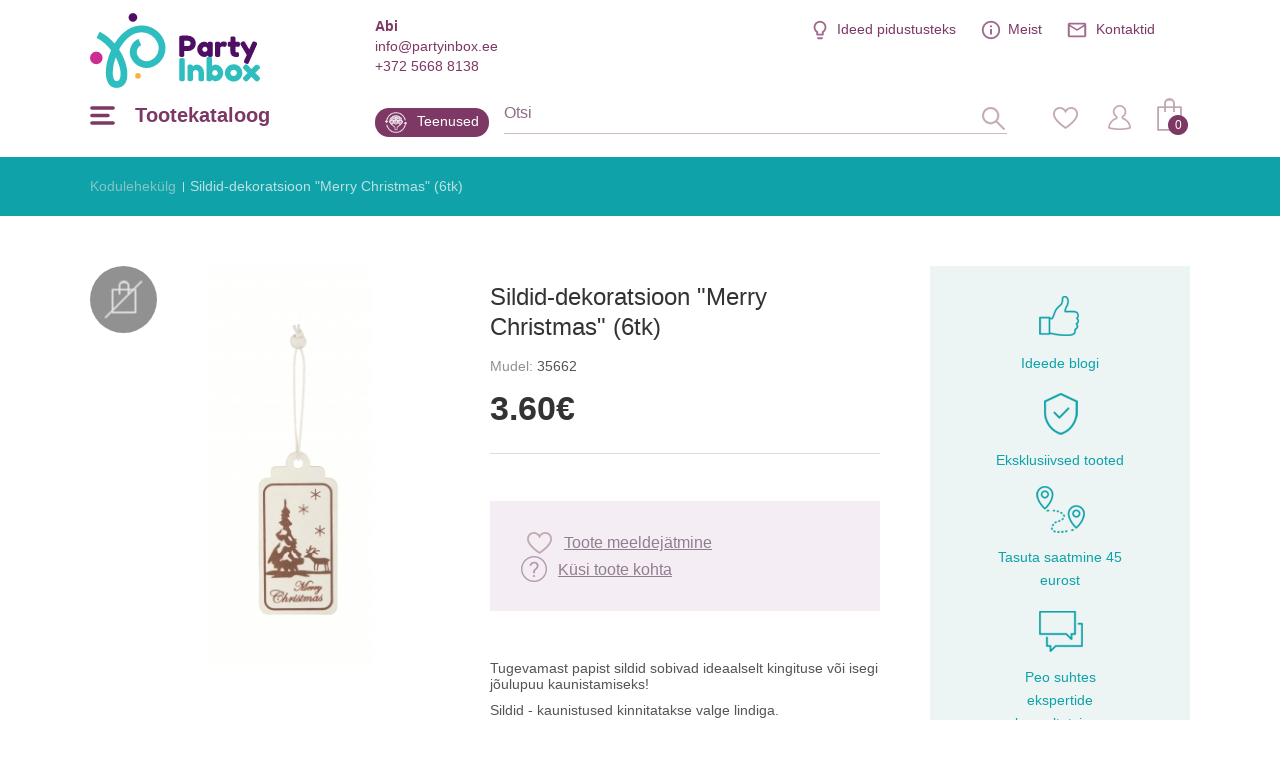

--- FILE ---
content_type: text/html; charset=utf-8
request_url: https://www.partyinbox.ee/sildid-dekoratsioon-merry-christmas-6tk
body_size: 15788
content:
<!DOCTYPE html>
<!--[if IE]><![endif]-->
<!--[if IE 8 ]><html dir="ltr" lang="et" class="ie8"><![endif]-->
<!--[if IE 9 ]><html dir="ltr" lang="et" class="ie9"><![endif]-->
<!--[if (gt IE 9)|!(IE)]><!-->
<html dir="ltr" lang="et">
<!--<![endif]-->
<head><script>
    const popupId="coockies_box";
    function gtag() {
        dataLayer.push(arguments);
    }
    window.dataLayer = window.dataLayer || [];
    let e_cookies = {
        accept(e) {
            let t = new Date();
            t.setTime(t.getTime() + 31536e6), (document.cookie = "cookies=" + JSON.stringify(e) + "; expires=" + t.toGMTString() + "; path=/"), (this.acccepted = !0), (this.allowed = e), (this.close()), this.gtag(!0);
        },
        close() {
            if (document.getElementById(popupId)) {
                document.getElementById(popupId).style.display = "none";
            }
            this.onClose();
        },
        onClose() {},
        acceptAll() {
            this.accept(Object.values(this.types));
        },
        acceptSelected() {
            this.accept(this.selected);
        },
        accepted: !1,
        allowed: [],
        consentsOptions: [{"k":"analytics_storage","c":[2]},{"k":"ad_storage","c":[3]},{"k":"ad_user_data","c":[3]},{"k":"ad_personalization","c":[3]}],
        consents(e) {
            return this.consentsOptions
                .filter((t) => !e || t.c)
                .reduce((e, t) => ({ ...e, [t.k]: !t.c || this.a(t.c) ? "granted" : "denied" }), {});
        },
        init() {
            let e = `; ${document.cookie}`.split("; cookies=");
            2 === e.length && ((this.allowed = e.pop().split(";").shift()), (this.accepted = !0)),
                (window.onload = () => {
                    if (e_cookies.accepted) {
                        this.close();
                    } else {
                        if (document.getElementById(popupId)) {
                            setTimeout(function () {
                                document.getElementById(popupId).style.display = "block";
                            },3000);
                        }
                    }
                }),
                this.gtag();
        },
        a(e) {
            if (e instanceof Array) {
                return e.some((e) => this.allowed.includes(e));
            }
            return this.allowed.includes(e);
        },
        select(e, t) {
            e.checked ? !1 === this.selected.includes(t) && this.selected.push(t) : (this.selected = this.selected.filter((e) => e !== t));
        },
        selected: [],
        types: { preferences: 1, statistics: 2, marketing: 3 },
        gtag: (e) => {
            gtag("consent", e ? "update" : "default", e_cookies.consents(e));
        },
    };
    e_cookies.init();
</script>
<meta charset="UTF-8" />
<meta name="viewport" content="width=device-width, initial-scale=1, minimum-scale=1">
<meta http-equiv="X-UA-Compatible" content="IE=edge">
<title>Sildid-dekoratsioon &quot;Merry Christmas&quot; (6tk)</title>
<meta property="og:title" content="Sildid-dekoratsioon &quot;Merry Christmas&quot; (6tk)" />
<meta itemprop="name" content="Sildid-dekoratsioon &quot;Merry Christmas&quot; (6tk)" />
<meta property="og:site_name" content="Sildid-dekoratsioon &quot;Merry Christmas&quot; (6tk)" />
<base href="https://www.partyinbox.ee/" />
<meta name="description" content="Sildid-dekoratsioon 'Merry Christmas' (6tk) Tugevamast papist sildid sobivad ideaalselt kingituse või isegi jõulupuu kaunistamiseks!Sildid - kaunistused kinnitatakse valge lindiga.Kogus: 6 tk." />
<meta property="og:description" content="Sildid-dekoratsioon 'Merry Christmas' (6tk) Tugevamast papist sildid sobivad ideaalselt kingituse või isegi jõulupuu kaunistamiseks!Sildid - kaunistused kinnitatakse valge lindiga.Kogus: 6 tk." />
<meta name="twitter:description" content="Sildid-dekoratsioon 'Merry Christmas' (6tk) Tugevamast papist sildid sobivad ideaalselt kingituse või isegi jõulupuu kaunistamiseks!Sildid - kaunistused kinnitatakse valge lindiga.Kogus: 6 tk." />
<meta itemprop="description" content="Sildid-dekoratsioon 'Merry Christmas' (6tk) Tugevamast papist sildid sobivad ideaalselt kingituse või isegi jõulupuu kaunistamiseks!Sildid - kaunistused kinnitatakse valge lindiga.Kogus: 6 tk." />
<meta name="keywords" content="Sildid-dekoratsioon &quot;Merry Christmas&quot; (6tk)" />
<script src="catalog/view/javascript/jquery/jquery-2.1.1.min.js" type="text/javascript"></script>
<link href="catalog/view/javascript/jquery/magnific/magnific-popup.css" type="text/css" rel="stylesheet" media="screen" />
<script src="catalog/view/javascript/jquery/magnific/jquery.magnific-popup.min.js" type="text/javascript"></script>
<script src="catalog/view/javascript/jquery/datetimepicker/bootstrap-datetimepicker.min.js" type="text/javascript"></script>
<link href="https://www.partyinbox.ee/sildid-dekoratsioon-merry-christmas-6tk" rel="canonical" />
<link href="https://www.partyinbox.ee/image/catalog/color.png" rel="icon" />
<meta name="twitter:image" content="https://www.partyinbox.ee/image/cache/new/3/sildid-dekoratsioon-merry-christmas-6tk-max-414.jpg" />
<meta property="og:image" content="https://www.partyinbox.ee/image/cache/new/3/sildid-dekoratsioon-merry-christmas-6tk-max-414.jpg" />
<meta itemprop="image" content="https://www.partyinbox.ee/image/cache/new/3/sildid-dekoratsioon-merry-christmas-6tk-max-414.jpg" />
<meta property="og:url" content="" />
<meta name="twitter:url" content="" />
<meta itemprop="author" content="PartyInbox" />
<meta property="og:type" content="shop" />
<link rel="preconnect" href="https://fonts.googleapis.com/css?family=Roboto+Condensed:300,400,700|Roboto:100,300,300i,400,500,700|Playfair+Display:700&amp;subset=latin-ext">
<link rel="stylesheet" href="catalog/view/theme/party-inbox/style.css?v0.2.16" />
<link  hreflang="lt" href="https://www.partyinbox.lt/etiketes-dekoracijos-merry-christmas-6-vnt" rel="alternate" />
<link  hreflang="lv" href="https://www.partyinbox.lv/etiketes-dekoracijos-merry-christmas-6-vnt80114" rel="alternate" />
<link  hreflang="ru" href="https://www.partyinbox.lv/etiketes-dekoracijos-merry-christmas-6-vnt80115" rel="alternate" />
<link  hreflang="x-default" href="https://www.partyinbox.lt/etiketes-dekoracijos-merry-christmas-6-vnt" rel="alternate" />
				<!-- Google Tag Manager -->
	<script>(function(w,d,s,l,i){w[l]=w[l]||[];w[l].push({'gtm.start':
			new Date().getTime(),event:'gtm.js'});var f=d.getElementsByTagName(s)[0],
		j=d.createElement(s),dl=l!='dataLayer'?'&l='+l:'';j.async=true;j.src=
		'https://www.googletagmanager.com/gtm.js?id='+i+dl;f.parentNode.insertBefore(j,f);
	})(window,document,'script','dataLayer','GTM-MX6TW4LM');</script>
	<!-- End Google Tag Manager -->
	<script src="catalog/view/theme/party-inbox/js/ecommerce.js" type="text/javascript"></script>
</head>
<body class=" lg-et">


	<!-- Google Tag Manager (noscript) -->
	<noscript><iframe src="https://www.googletagmanager.com/ns.html?id=GTM-MX6TW4LM"
		height="0" width="0" style="display:none;visibility:hidden"></iframe></noscript>
	<!-- End Google Tag Manager (noscript) -->


<script>
	if (window.innerWidth <= 1280){
		document.body.classList.add('mobile');
	}

	if (getOS() == 'Mac OS'){
		document.body.classList.add('macos');
	} else if (getOS() == 'iOS') {
		document.body.classList.add('ios');
	} else if (getOS() == 'Windows') {
		document.body.classList.add('windows');
	} else if (getOS() == 'Android') {
		document.body.classList.add('android');
	}
</script>
<noscript><img height="1" width="1" style="display:none"
			   src="https://www.facebook.com/tr?id=1485682411788265&ev=PageView&noscript=1"
	/></noscript>
<!-- End Facebook Pixel Code -->
<header>
    <div class="wrap">

	  <div class="top">
		  <div class="info help">
			  <b>Abi</b>
			  <a href="mailto:info@partyinbox.ee">info@partyinbox.ee</a>
			  <a href="tel:+372 5668 8138">+372 5668 8138</a>
		  </div>
		  <div class="langs">
                <ul>
           
        <li><a href="https://www.partyinbox.lt/etiketes-dekoracijos-merry-christmas-6-vnt" title="Lietuvių">lt</a></li>
                 
        <li><a href="https://www.partyinbox.lv/etiketes-dekoracijos-merry-christmas-6-vnt80114" title="Latviešu">lv</a></li>
                 
        <li><a href="https://www.partyinbox.lv/etiketes-dekoracijos-merry-christmas-6-vnt80115" title="Русский">ru</a></li>
            </ul>
</div>

		  <ul class="extra-menu">
              <li class="blog"><a href="https://www.partyinbox.ee/blogi" title="Ideed pidustusteks">Ideed pidustusteks</a></li>
			  <li class="aboutus"><a href="https://www.partyinbox.ee/meist" title="">Meist</a></li>
			  			  <li class="contacts"><a href="https://www.partyinbox.ee/rekvisiidid" title="">Kontaktid</a></li>
		  </ul>
	  </div>
	  <a href="https://www.partyinbox.ee/" id="logo" title="Party Inbox"><img src="catalog/view/theme/party-inbox/images/Party-Inbox-Logo_2.svg" title="Party Inbox" alt="Party Inbox" width="170" height="75" /></a>
	  <button type="button" class="menu-burger-desktop"><span>Tootekataloog</span></button>
	  <button type="button" class="menu-burger"></button>
	  <div class="middle">
          <a class="blog" href="https://www.partyinbox.ee/teenused" title="Teenused">Teenused</a>
		  <form action="#" method="post" class="search-body-new" id="search-fom">
			  <input type="text" name="search" id="search-input" placeholder="Otsi" autocomplete="off">
			  <input type="hidden" value="https://www.partyinbox.ee/otsi" name="search_url" autocomplete="off">
			  <div id="loading-icon"></div>
			  <button type="submit" class="icone" id="search-icone"><div class="icone-hover">Otsi</div></button>
			  <div class="search-dropdown"></div>
		  </form>
		  <div class="right">
			  <a href="https://www.partyinbox.ee/minu-soovide-nimekiri" class="icone" id="favorite-icone" title="Lemmik"><div class="icone-hover">Lemmik</div></a>
			  				  <a href="https://www.partyinbox.ee/sisselogimine" class="icone" id="user-icone" title="Minu konto"><div class="icone-hover">Minu konto</div></a>
			  			  <div id="cart"><button  id="chart-bt"><span>0</span></button>
<div class="cart-body">
        <p class="text-center">Teie ostukorv on tühi!</p>
  </div></div>
			  </div>
	  </div>
  </div>
	<div class="wrap">
		<nav id="menu-new">
		  <ul>
						<li class="sub">
				<a href="https://www.partyinbox.ee/peokaunistused" title="Peokaunistused" class="top_link">
											<img src="https://www.partyinbox.ee/image/catalog/megamenu icons/decor.png"  title="Party Inbox" alt="Party Inbox" />
										Peokaunistused
				</a>
				<span class="drop"></span>			  			  <div class="supermega category_322">
				  				  <div class="column sub-sub inline">
					<a href="https://www.partyinbox.ee/peokaunistused/dekoratsioon" title="Dekoratsioon" class="title">Dekoratsioon</a>
					  <span class="drop"></span>					  					<ul>
					  					  <li><a href="https://www.partyinbox.ee/peokaunistused/dekoratsioon/party-box-komplektid" title="PARTY BOX komplektid">PARTY BOX komplektid</a></li>
					  					  <li><a href="https://www.partyinbox.ee/peokaunistused/dekoratsioon/kuunlad" title="Küünlad ">Küünlad </a></li>
					  					  <li><a href="https://www.partyinbox.ee/peokaunistused/dekoratsioon/sarakuunlad" title="Säraküünlad">Säraküünlad</a></li>
					  					  <li><a href="https://www.partyinbox.ee/peokaunistused/dekoratsioon/tordikaunistused" title="Tordikaunistused">Tordikaunistused</a></li>
					  					  <li><a href="https://www.partyinbox.ee/peokaunistused/dekoratsioon/rippkaunistused" title="Rippkaunistused">Rippkaunistused</a></li>
					  					  <li><a href="https://www.partyinbox.ee/peokaunistused/dekoratsioon/lipud" title="Lipud">Lipud</a></li>
					  					  <li><a href="https://www.partyinbox.ee/peokaunistused/dekoratsioon/rippkaunistused2723" title="Rippkaunistused">Rippkaunistused</a></li>
					  					  <li><a href="https://www.partyinbox.ee/peokaunistused/dekoratsioon/seina-dekoratsioon" title="Seina dekoratsioon">Seina dekoratsioon</a></li>
					  					  <li><a href="https://www.partyinbox.ee/peokaunistused/dekoratsioon/pustised-dekoratsioonid" title="Püstised dekoratsioonid">Püstised dekoratsioonid</a></li>
					  					  <li><a href="https://www.partyinbox.ee/peokaunistused/dekoratsioon/valgustatud-dekoratsioonid" title="Valgustatud dekoratsioonid">Valgustatud dekoratsioonid</a></li>
					  					  <li><a href="https://www.partyinbox.ee/peokaunistused/dekoratsioon/kutsed" title="Kutsed">Kutsed</a></li>
					  					</ul>
				  				  </div>
								  <div class="column sub-sub inline">
					<a href="https://www.partyinbox.ee/peokaunistused/laua-serveerimiseks-ja-kaunituseks" title="Laua serveerimiseks ja kaunituseks" class="title">Laua serveerimiseks ja kaunituseks</a>
					  <span class="drop"></span>					  					<ul>
					  					  <li><a href="https://www.partyinbox.ee/peokaunistused/laua-serveerimiseks-ja-kaunituseks/laudlina" title="Laudlina">Laudlina</a></li>
					  					  <li><a href="https://www.partyinbox.ee/peokaunistused/laua-serveerimiseks-ja-kaunituseks/taldrikud" title="Taldrikud">Taldrikud</a></li>
					  					  <li><a href="https://www.partyinbox.ee/peokaunistused/laua-serveerimiseks-ja-kaunituseks/topsid" title="Topsid">Topsid</a></li>
					  					  <li><a href="https://www.partyinbox.ee/peokaunistused/laua-serveerimiseks-ja-kaunituseks/salvratikud" title="Salvrätikud">Salvrätikud</a></li>
					  					  <li><a href="https://www.partyinbox.ee/peokaunistused/laua-serveerimiseks-ja-kaunituseks/laudlinad" title="Laudlinad">Laudlinad</a></li>
					  					  <li><a href="https://www.partyinbox.ee/peokaunistused/laua-serveerimiseks-ja-kaunituseks/tarvikud" title="Tarvikud">Tarvikud</a></li>
					  					  <li><a href="https://www.partyinbox.ee/peokaunistused/laua-serveerimiseks-ja-kaunituseks/kandikud-kausid" title="Kandikud, kausid">Kandikud, kausid</a></li>
					  					  <li><a href="https://www.partyinbox.ee/peokaunistused/laua-serveerimiseks-ja-kaunituseks/snaki-taldrikud" title="Snäki taldrikud">Snäki taldrikud</a></li>
					  					  <li><a href="https://www.partyinbox.ee/peokaunistused/laua-serveerimiseks-ja-kaunituseks/pokaalid" title="Pokaalid">Pokaalid</a></li>
					  					  <li><a href="https://www.partyinbox.ee/peokaunistused/laua-serveerimiseks-ja-kaunituseks/korred" title="Kõrred ">Kõrred </a></li>
					  					  <li><a href="https://www.partyinbox.ee/peokaunistused/laua-serveerimiseks-ja-kaunituseks/dekoratsioonitikud" title="Dekoratsioonitikud">Dekoratsioonitikud</a></li>
					  					  <li><a href="https://www.partyinbox.ee/peokaunistused/laua-serveerimiseks-ja-kaunituseks/kupsisevormid" title="Küpsisevormid">Küpsisevormid</a></li>
					  					  <li><a href="https://www.partyinbox.ee/peokaunistused/laua-serveerimiseks-ja-kaunituseks/maiustuste-alus" title="Maiustuste alus">Maiustuste alus</a></li>
					  					  <li><a href="https://www.partyinbox.ee/peokaunistused/laua-serveerimiseks-ja-kaunituseks/lauadekoor-konfett" title="Lauadekoor - konfett">Lauadekoor - konfett</a></li>
					  					  <li><a href="https://www.partyinbox.ee/peokaunistused/laua-serveerimiseks-ja-kaunituseks/nimekaardid" title="Nimekaardid">Nimekaardid</a></li>
					  					  <li><a href="https://www.partyinbox.ee/peokaunistused/laua-serveerimiseks-ja-kaunituseks/laua-dekoratsioonid" title="Laua dekoratsioonid">Laua dekoratsioonid</a></li>
					  					</ul>
				  				  </div>
								  <div class="column sub-sub inline">
					<a href="https://www.partyinbox.ee/peokaunistused/peoaksessuaarid" title="Peoaksessuaarid" class="title">Peoaksessuaarid</a>
					  <span class="drop"></span>					  					<ul>
					  					  <li><a href="https://www.partyinbox.ee/peokaunistused/peoaksessuaarid/prillid" title="Prillid">Prillid</a></li>
					  					  <li><a href="https://www.partyinbox.ee/peokaunistused/peoaksessuaarid/mark" title="Märk">Märk</a></li>
					  					  <li><a href="https://www.partyinbox.ee/peokaunistused/peoaksessuaarid/seebimullid" title="Seebimullid">Seebimullid</a></li>
					  					  <li><a href="https://www.partyinbox.ee/peokaunistused/peoaksessuaarid/fooliumkardinad" title="Fooliumkardinad">Fooliumkardinad</a></li>
					  					  <li><a href="https://www.partyinbox.ee/peokaunistused/peoaksessuaarid/viled" title="Viled">Viled</a></li>
					  					  <li><a href="https://www.partyinbox.ee/peokaunistused/peoaksessuaarid/konfetikahur" title="Konfetikahur">Konfetikahur</a></li>
					  					  <li><a href="https://www.partyinbox.ee/peokaunistused/peoaksessuaarid/fotosessiooni-aksessuaarid" title="Fotosessiooni aksessuaarid">Fotosessiooni aksessuaarid</a></li>
					  					  <li><a href="https://www.partyinbox.ee/peokaunistused/peoaksessuaarid/kubarad" title="Kübarad">Kübarad</a></li>
					  					  <li><a href="https://www.partyinbox.ee/peokaunistused/peoaksessuaarid/kroonid-tiaarad" title="Kroonid, tiaarad">Kroonid, tiaarad</a></li>
					  					  <li><a href="https://www.partyinbox.ee/peokaunistused/peoaksessuaarid/maskid-ja-prillid" title="Maskid ja prillid">Maskid ja prillid</a></li>
					  					</ul>
				  				  </div>
								  <div class="column sub-sub inline">
					<a href="https://www.partyinbox.ee/peokaunistused/mangud-ja-kingid" title="Mängud ja kingid" class="title">Mängud ja kingid</a>
					  <span class="drop"></span>					  					<ul>
					  					  <li><a href="https://www.partyinbox.ee/peokaunistused/mangud-ja-kingid/kingiideed" title="Kingiideed">Kingiideed</a></li>
					  					  <li><a href="https://www.partyinbox.ee/peokaunistused/mangud-ja-kingid/soovide-raamat" title="Soovide raamat">Soovide raamat</a></li>
					  					  <li><a href="https://www.partyinbox.ee/peokaunistused/mangud-ja-kingid/mangud" title="Mängud">Mängud</a></li>
					  					  <li><a href="https://www.partyinbox.ee/peokaunistused/mangud-ja-kingid/pinjata" title="Pinjata">Pinjata</a></li>
					  					</ul>
				  				  </div>
								  <div class="column sub-sub inline">
					<a href="https://www.partyinbox.ee/peokaunistused/kingituste-pakkimine" title="Kingituste pakkimine" class="title">Kingituste pakkimine</a>
					  <span class="drop"></span>					  					<ul>
					  					  <li><a href="https://www.partyinbox.ee/peokaunistused/kingituste-pakkimine/loksud" title="Lõksud">Lõksud</a></li>
					  					  <li><a href="https://www.partyinbox.ee/peokaunistused/kingituste-pakkimine/kleepsud" title="Kleepsud">Kleepsud</a></li>
					  					  <li><a href="https://www.partyinbox.ee/peokaunistused/kingituste-pakkimine/kaunistused" title="Kaunistused">Kaunistused</a></li>
					  					  <li><a href="https://www.partyinbox.ee/peokaunistused/kingituste-pakkimine/lindid" title="Lindid">Lindid</a></li>
					  					  <li><a href="https://www.partyinbox.ee/peokaunistused/kingituste-pakkimine/etiketid" title="Etiketid">Etiketid</a></li>
					  					  <li><a href="https://www.partyinbox.ee/peokaunistused/kingituste-pakkimine/kingituste-pakkepaber" title="Kingituste pakkepaber">Kingituste pakkepaber</a></li>
					  					  <li><a href="https://www.partyinbox.ee/peokaunistused/kingituste-pakkimine/kinkekotid" title="Kinkekotid">Kinkekotid</a></li>
					  					  <li><a href="https://www.partyinbox.ee/peokaunistused/kingituste-pakkimine/kinkekotid-karbid" title="Kinkekotid, karbid">Kinkekotid, karbid</a></li>
					  					</ul>
				  				  </div>
							  </div>
			  			</li>
		  			<li class="sub">
				<a href="https://www.partyinbox.ee/ohupallid2483" title="Õhupallid" class="top_link">
											<img src="https://www.partyinbox.ee/image/catalog/megamenu icons/Ballons.png"  data-src="https://www.partyinbox.ee/image/catalog/megamenu icons/ballons-hover.png" title="Party Inbox" alt="Party Inbox" />
										Õhupallid
				</a>
				<span class="drop"></span>			  			  <div class="supermega category_248">
				  				  <div class="column sub-sub inline">
					<a href="https://www.partyinbox.ee/ohupallid2483/kummist-ohupallid" title="Kummist õhupallid" class="title">Kummist õhupallid</a>
					  <span class="drop"></span>					  					<ul>
					  					  <li><a href="https://www.partyinbox.ee/ohupallid2483/kummist-ohupallid/uhevarvilised-ohupallid" title="Ühevärvilised õhupallid">Ühevärvilised õhupallid</a></li>
					  					  <li><a href="https://www.partyinbox.ee/ohupallid2483/kummist-ohupallid/metalliseeritud-ohupallid" title="Metalliseeritud õhupallid">Metalliseeritud õhupallid</a></li>
					  					  <li><a href="https://www.partyinbox.ee/ohupallid2483/kummist-ohupallid/suured-ohupallid" title="Suured õhupallid">Suured õhupallid</a></li>
					  					  <li><a href="https://www.partyinbox.ee/ohupallid2483/kummist-ohupallid/ohupallid-konfettiga" title="Õhupallid konfettiga">Õhupallid konfettiga</a></li>
					  					  <li><a href="https://www.partyinbox.ee/ohupallid2483/kummist-ohupallid/ohupallid-kirjade-ja-numbritega" title="Õhupallid kirjade ja numbritega">Õhupallid kirjade ja numbritega</a></li>
					  					  <li><a href="https://www.partyinbox.ee/ohupallid2483/kummist-ohupallid/ohupallid-piltidega" title="Õhupallid piltidega">Õhupallid piltidega</a></li>
					  					  <li><a href="https://www.partyinbox.ee/ohupallid2483/kummist-ohupallid/modelleerimise-ohupallid" title="Modelleerimise õhupallid">Modelleerimise õhupallid</a></li>
					  					  <li><a href="https://www.partyinbox.ee/ohupallid2483/kummist-ohupallid/kummist-ohupallide-pakid" title="Kummist õhupallide pakid">Kummist õhupallide pakid</a></li>
					  					</ul>
				  				  </div>
								  <div class="column sub-sub inline">
					<a href="https://www.partyinbox.ee/ohupallid2483/fooliumist-ohupallid" title="Fooliumist õhupallid" class="title">Fooliumist õhupallid</a>
					  <span class="drop"></span>					  					<ul>
					  					  <li><a href="https://www.partyinbox.ee/ohupallid2483/fooliumist-ohupallid/ohupalli-tahed" title="Õhupalli tähed">Õhupalli tähed</a></li>
					  					  <li><a href="https://www.partyinbox.ee/ohupallid2483/fooliumist-ohupallid/ohupalli-numbrid" title="Õhupalli numbrid">Õhupalli numbrid</a></li>
					  					  <li><a href="https://www.partyinbox.ee/ohupallid2483/fooliumist-ohupallid/fooliumist-erineva-kujuga-ohupallid" title="Fooliumist erineva kujuga õhupallid">Fooliumist erineva kujuga õhupallid</a></li>
					  					  <li><a href="https://www.partyinbox.ee/ohupallid2483/fooliumist-ohupallid/ohupallid-teema-jargi" title="Õhupallid teema järgi">Õhupallid teema järgi</a></li>
					  					  <li><a href="https://www.partyinbox.ee/ohupallid2483/fooliumist-ohupallid/orbz-ja-bubbles-ohupallid" title="ORBZ ja Bubbles õhupallid ">ORBZ ja Bubbles õhupallid </a></li>
					  					  <li><a href="https://www.partyinbox.ee/ohupallid2483/fooliumist-ohupallid/kondivad-ohupallid" title="Kõndivad õhupallid ">Kõndivad õhupallid </a></li>
					  					</ul>
				  				  </div>
								  <div class="column inline">
					<a href="https://www.partyinbox.ee/ohupallid2483/ohupallide-lisad" title="Õhupallide lisad" class="title">Õhupallide lisad</a>
					  					  				  </div>
								  <div class="column inline">
					<a href="https://www.partyinbox.ee/ohupallid2483/heeliumi-ohupallide-kimbud" title="Heeliumi õhupallide kimbud" data-banner="https://www.partyinbox.ee/image/cache/catalog/LT%20banners/personalizēta%20druka-339x346.png" class="title">Heeliumi õhupallide kimbud</a>
					  					  				  </div>
								  <div class="column inline">
					<a href="https://www.partyinbox.ee/ohupallid2483/ohupallide-vanik" title="Õhupallide vanik" class="title">Õhupallide vanik</a>
					  					  				  </div>
							  </div>
			  			</li>
		  			<li class="sub">
				<a href="https://www.partyinbox.ee/karnevalikaubad" title="Karnevalikaubad" class="top_link">
											<img src="https://www.partyinbox.ee/image/catalog/megamenu icons/Mask.png"  title="Party Inbox" alt="Party Inbox" />
										Karnevalikaubad
				</a>
				<span class="drop"></span>			  			  <div class="supermega category_423">
				  				  <div class="column sub-sub">
					<a href="https://www.partyinbox.ee/karnevalikaubad/karnevalikostuumid-ja-uhked-kleidid" title="Karnevalikostüümid ja uhked kleidid" class="title">Karnevalikostüümid ja uhked kleidid</a>
					  <span class="drop"></span>					  					<ul>
					  					  <li><a href="https://www.partyinbox.ee/karnevalikaubad/karnevalikostuumid-ja-uhked-kleidid/20ndad-retrokostuumid5703" title="20ndad – retrokostüümid">20ndad – retrokostüümid</a></li>
					  					  <li><a href="https://www.partyinbox.ee/karnevalikaubad/karnevalikostuumid-ja-uhked-kleidid/50ndad-rock-n-rolli-kostuumid" title="50ndad – Rock 'n Rolli kostüümid">50ndad – Rock 'n Rolli kostüümid</a></li>
					  					  <li><a href="https://www.partyinbox.ee/karnevalikaubad/karnevalikostuumid-ja-uhked-kleidid/60-70ndad-hipid" title="60-70ndad - Hipid">60-70ndad - Hipid</a></li>
					  					  <li><a href="https://www.partyinbox.ee/karnevalikaubad/karnevalikostuumid-ja-uhked-kleidid/80ndad-diskokostuumid" title="80ndad – Diskokostüümid">80ndad – Diskokostüümid</a></li>
					  					  <li><a href="https://www.partyinbox.ee/karnevalikaubad/karnevalikostuumid-ja-uhked-kleidid/90s-old-school" title="90s - Old School">90s - Old School</a></li>
					  					  <li><a href="https://www.partyinbox.ee/karnevalikaubad/karnevalikostuumid-ja-uhked-kleidid/ameerika-kostuumid" title="Ameerika kostüümid">Ameerika kostüümid</a></li>
					  					  <li><a href="https://www.partyinbox.ee/karnevalikaubad/karnevalikostuumid-ja-uhked-kleidid/lennundus-kostuumid" title="Lennundus kostüümid">Lennundus kostüümid</a></li>
					  					  <li><a href="https://www.partyinbox.ee/karnevalikaubad/karnevalikostuumid-ja-uhked-kleidid/voluri-kostuumid" title="Võluri kostüümid">Võluri kostüümid</a></li>
					  					  <li><a href="https://www.partyinbox.ee/karnevalikaubad/karnevalikostuumid-ja-uhked-kleidid/tsirkuse-kostuumid" title="Tsirkuse kostüümid">Tsirkuse kostüümid</a></li>
					  					  <li><a href="https://www.partyinbox.ee/karnevalikaubad/karnevalikostuumid-ja-uhked-kleidid/festivali-kostuumid" title="Festivali kostüümid">Festivali kostüümid</a></li>
					  					  <li><a href="https://www.partyinbox.ee/karnevalikaubad/karnevalikostuumid-ja-uhked-kleidid/filmi-ja-muinasjutu-kostuumid" title="Filmi ja muinasjutu kostüümid">Filmi ja muinasjutu kostüümid</a></li>
					  					  <li><a href="https://www.partyinbox.ee/karnevalikaubad/karnevalikostuumid-ja-uhked-kleidid/arsti-kostuumid" title="Arsti kostüümid ">Arsti kostüümid </a></li>
					  					  <li><a href="https://www.partyinbox.ee/karnevalikaubad/karnevalikostuumid-ja-uhked-kleidid/loomade-kostuumid" title="Loomade kostüümid ">Loomade kostüümid </a></li>
					  					  <li><a href="https://www.partyinbox.ee/karnevalikaubad/karnevalikostuumid-ja-uhked-kleidid/great-gatsby" title="Great Gatsby">Great Gatsby</a></li>
					  					  <li><a href="https://www.partyinbox.ee/karnevalikaubad/karnevalikostuumid-ja-uhked-kleidid/hawaii-kostuumid" title="Hawaii kostüümid">Hawaii kostüümid</a></li>
					  					  <li><a href="https://www.partyinbox.ee/karnevalikaubad/karnevalikostuumid-ja-uhked-kleidid/halloweeni-kostuumid" title="Halloweeni kostüümid">Halloweeni kostüümid</a></li>
					  					  <li><a href="https://www.partyinbox.ee/karnevalikaubad/karnevalikostuumid-ja-uhked-kleidid/ajaloolised-kostuumid" title="Ajaloolised kostüümid ">Ajaloolised kostüümid </a></li>
					  					  <li><a href="https://www.partyinbox.ee/karnevalikaubad/karnevalikostuumid-ja-uhked-kleidid/kuulsuste-kostuumid" title="Kuulsuste kostüümid">Kuulsuste kostüümid</a></li>
					  					  <li><a href="https://www.partyinbox.ee/karnevalikaubad/karnevalikostuumid-ja-uhked-kleidid/meremeeste-kostuumid" title="Meremeeste kostüümid ">Meremeeste kostüümid </a></li>
					  					  <li><a href="https://www.partyinbox.ee/karnevalikaubad/karnevalikostuumid-ja-uhked-kleidid/sojavae-kostuumid" title="Sõjaväe kostüümid ">Sõjaväe kostüümid </a></li>
					  					  <li><a href="https://www.partyinbox.ee/karnevalikaubad/karnevalikostuumid-ja-uhked-kleidid/joulukostuumid" title="Jõulukostüümid">Jõulukostüümid</a></li>
					  					  <li><a href="https://www.partyinbox.ee/karnevalikaubad/karnevalikostuumid-ja-uhked-kleidid/metsiku-laane-kostuumid" title="Metsiku Lääne kostüümid">Metsiku Lääne kostüümid</a></li>
					  					  <li><a href="https://www.partyinbox.ee/karnevalikaubad/karnevalikostuumid-ja-uhked-kleidid/mehhiko-kostuumid" title="Mehhiko kostüümid">Mehhiko kostüümid</a></li>
					  					  <li><a href="https://www.partyinbox.ee/karnevalikaubad/karnevalikostuumid-ja-uhked-kleidid/tudrukuteohtu-atribuutika" title="Tüdrukuteõhtu atribuutika">Tüdrukuteõhtu atribuutika</a></li>
					  					  <li><a href="https://www.partyinbox.ee/karnevalikaubad/karnevalikostuumid-ja-uhked-kleidid/uusaasta-kostuumid" title="Uusaasta kostüümid">Uusaasta kostüümid</a></li>
					  					  <li><a href="https://www.partyinbox.ee/karnevalikaubad/karnevalikostuumid-ja-uhked-kleidid/piraatide-kostuumid" title="Piraatide kostüümid">Piraatide kostüümid</a></li>
					  					  <li><a href="https://www.partyinbox.ee/karnevalikaubad/karnevalikostuumid-ja-uhked-kleidid/politsei-ja-varaste-kostuumid" title="Politsei ja varaste kostüümid">Politsei ja varaste kostüümid</a></li>
					  					  <li><a href="https://www.partyinbox.ee/karnevalikaubad/karnevalikostuumid-ja-uhked-kleidid/printsesside-ja-kuningate-kostuumid5683" title="Printsesside ja kuningate kostüümid ">Printsesside ja kuningate kostüümid </a></li>
					  					  <li><a href="https://www.partyinbox.ee/karnevalikaubad/karnevalikostuumid-ja-uhked-kleidid/ametite-kostuumid" title="Ametite kostüümid">Ametite kostüümid</a></li>
					  					  <li><a href="https://www.partyinbox.ee/karnevalikaubad/karnevalikostuumid-ja-uhked-kleidid/religioossed-kostuumid" title="Religioossed kostüümid">Religioossed kostüümid</a></li>
					  					  <li><a href="https://www.partyinbox.ee/karnevalikaubad/karnevalikostuumid-ja-uhked-kleidid/spordi-kostuumid" title="Spordi kostüümid">Spordi kostüümid</a></li>
					  					  <li><a href="https://www.partyinbox.ee/karnevalikaubad/karnevalikostuumid-ja-uhked-kleidid/steampunk" title="Steampunk ">Steampunk </a></li>
					  					  <li><a href="https://www.partyinbox.ee/karnevalikaubad/karnevalikostuumid-ja-uhked-kleidid/rahvariided" title="Rahvariided">Rahvariided</a></li>
					  					  <li><a href="https://www.partyinbox.ee/karnevalikaubad/karnevalikostuumid-ja-uhked-kleidid/lihavottekostuumid" title="Lihavõttekostüümid">Lihavõttekostüümid</a></li>
					  					</ul>
				  				  </div>
								  <div class="column sub-sub">
					<a href="https://www.partyinbox.ee/karnevalikaubad/karnevali-aksessuaarid" title="Karnevali aksessuaarid" class="title">Karnevali aksessuaarid</a>
					  <span class="drop"></span>					  					<ul>
					  					  <li><a href="https://www.partyinbox.ee/karnevalikaubad/karnevali-aksessuaarid/prillid" title="Prillid">Prillid</a></li>
					  					  <li><a href="https://www.partyinbox.ee/karnevalikaubad/karnevali-aksessuaarid/kontaktlaatsed" title="Kontaktläätsed">Kontaktläätsed</a></li>
					  					  <li><a href="https://www.partyinbox.ee/karnevalikaubad/karnevali-aksessuaarid/boa6103" title="Boa ">Boa </a></li>
					  					  <li><a href="https://www.partyinbox.ee/karnevalikaubad/karnevali-aksessuaarid/sigarid-ja-sigarihoidjad" title="Sigarid ja sigarihoidjad">Sigarid ja sigarihoidjad</a></li>
					  					  <li><a href="https://www.partyinbox.ee/karnevalikaubad/karnevali-aksessuaarid/dekoratiivsed-relvad" title="Dekoratiivsed relvad">Dekoratiivsed relvad</a></li>
					  					  <li><a href="https://www.partyinbox.ee/karnevalikaubad/karnevali-aksessuaarid/kunst-vuntsid-ja-habe" title="Kunst vuntsid ja habe">Kunst vuntsid ja habe</a></li>
					  					  <li><a href="https://www.partyinbox.ee/karnevalikaubad/karnevali-aksessuaarid/meik-ja-naoteemandid" title="Meik ja näoteemandid">Meik ja näoteemandid</a></li>
					  					  <li><a href="https://www.partyinbox.ee/karnevalikaubad/karnevali-aksessuaarid/karnevali-kingad" title="Karnevali kingad">Karnevali kingad</a></li>
					  					  <li><a href="https://www.partyinbox.ee/karnevalikaubad/karnevali-aksessuaarid/kroonid" title="Kroonid">Kroonid</a></li>
					  					  <li><a href="https://www.partyinbox.ee/karnevalikaubad/karnevali-aksessuaarid/maskid" title="Maskid">Maskid</a></li>
					  					  <li><a href="https://www.partyinbox.ee/karnevalikaubad/karnevali-aksessuaarid/mutsid" title="Mütsid">Mütsid</a></li>
					  					  <li><a href="https://www.partyinbox.ee/karnevalikaubad/karnevali-aksessuaarid/peavorud-ja-tiaarad" title="Peavõrud ja tiaarad">Peavõrud ja tiaarad</a></li>
					  					  <li><a href="https://www.partyinbox.ee/karnevalikaubad/karnevali-aksessuaarid/kaunistused6113" title="Kaunistused ">Kaunistused </a></li>
					  					  <li><a href="https://www.partyinbox.ee/karnevalikaubad/karnevali-aksessuaarid/parukad" title="Parukad">Parukad</a></li>
					  					  <li><a href="https://www.partyinbox.ee/karnevalikaubad/karnevali-aksessuaarid/lipsud-ja-kikilipsud" title="Lipsud ja kikilipsud">Lipsud ja kikilipsud</a></li>
					  					  <li><a href="https://www.partyinbox.ee/karnevalikaubad/karnevali-aksessuaarid/sukkpuksid-ja-sokid" title="Sukkpüksid ja sokid">Sukkpüksid ja sokid</a></li>
					  					  <li><a href="https://www.partyinbox.ee/karnevalikaubad/karnevali-aksessuaarid/kindad" title="Kindad">Kindad</a></li>
					  					  <li><a href="https://www.partyinbox.ee/karnevalikaubad/karnevali-aksessuaarid/juukselakk" title="Juukselakk">Juukselakk</a></li>
					  					  <li><a href="https://www.partyinbox.ee/karnevalikaubad/karnevali-aksessuaarid/taispuhutavad-dekoratsioonid" title="Täispuhutavad dekoratsioonid ">Täispuhutavad dekoratsioonid </a></li>
					  					  <li><a href="https://www.partyinbox.ee/karnevalikaubad/karnevali-aksessuaarid/tiivad" title="Tiivad">Tiivad</a></li>
					  					  <li><a href="https://www.partyinbox.ee/karnevalikaubad/karnevali-aksessuaarid/veneetsia-maskid" title="Veneetsia maskid">Veneetsia maskid</a></li>
					  					</ul>
				  				  </div>
							  </div>
			  			</li>
		  			<li class="sub">
				<a href="https://www.partyinbox.ee/laste-sunnipaevad" title="Laste sünnipäevad" class="top_link">
											<img src="https://www.partyinbox.ee/image/catalog/megamenu icons/tortas.png"  title="Party Inbox" alt="Party Inbox" />
										Laste sünnipäevad
				</a>
				<span class="drop"></span>			  			  <div class="supermega category_1">
				  				  <div class="column inline">
					<a href="https://www.partyinbox.ee/laste-sunnipaevad/1ne-sunnipaev" title="1ne sünnipäev" class="title">1ne sünnipäev</a>
					  					  				  </div>
								  <div class="column inline">
					<a href="https://www.partyinbox.ee/laste-sunnipaevad/autod" title="Autod" class="title">Autod</a>
					  					  				  </div>
								  <div class="column inline">
					<a href="https://www.partyinbox.ee/laste-sunnipaevad/barbie" title="Barbie" class="title">Barbie</a>
					  					  				  </div>
								  <div class="column inline">
					<a href="https://www.partyinbox.ee/laste-sunnipaevad/silmad" title="Silmad" class="title">Silmad</a>
					  					  				  </div>
								  <div class="column inline">
					<a href="https://www.partyinbox.ee/laste-sunnipaevad/baleriin" title="Baleriin" class="title">Baleriin</a>
					  					  				  </div>
								  <div class="column inline">
					<a href="https://www.partyinbox.ee/laste-sunnipaevad/ohupallide-festival" title="Õhupallide festival" class="title">Õhupallide festival</a>
					  					  				  </div>
								  <div class="column inline">
					<a href="https://www.partyinbox.ee/laste-sunnipaevad/batman" title="Batman" class="title">Batman</a>
					  					  				  </div>
								  <div class="column inline">
					<a href="https://www.partyinbox.ee/laste-sunnipaevad/mesimummud" title="Mesimummud" class="title">Mesimummud</a>
					  					  				  </div>
								  <div class="column inline">
					<a href="https://www.partyinbox.ee/laste-sunnipaevad/lepatriinu" title="Lepatriinu" class="title">Lepatriinu</a>
					  					  				  </div>
								  <div class="column inline">
					<a href="https://www.partyinbox.ee/laste-sunnipaevad/pilvekesed" title="Pilvekesed" class="title">Pilvekesed</a>
					  					  				  </div>
								  <div class="column inline">
					<a href="https://www.partyinbox.ee/laste-sunnipaevad/dinosaurused" title="Dinosaurused" class="title">Dinosaurused</a>
					  					  				  </div>
								  <div class="column inline">
					<a href="https://www.partyinbox.ee/laste-sunnipaevad/diskoteek" title="Diskoteek" class="title">Diskoteek</a>
					  					  				  </div>
								  <div class="column inline">
					<a href="https://www.partyinbox.ee/laste-sunnipaevad/disney-printsess" title="Disney printsess (&quot;Disney Princess&quot;)" class="title">Disney printsess (&quot;Disney Princess&quot;)</a>
					  					  				  </div>
								  <div class="column inline">
					<a href="https://www.partyinbox.ee/laste-sunnipaevad/liblikas" title="Liblikas" class="title">Liblikas</a>
					  					  				  </div>
								  <div class="column inline">
					<a href="https://www.partyinbox.ee/laste-sunnipaevad/dzungli-sobrad" title="Džungli sõbrad" class="title">Džungli sõbrad</a>
					  					  				  </div>
								  <div class="column inline">
					<a href="https://www.partyinbox.ee/laste-sunnipaevad/bamby" title="Bamby" class="title">Bamby</a>
					  					  				  </div>
								  <div class="column inline">
					<a href="https://www.partyinbox.ee/laste-sunnipaevad/siil-sonic" title="Siil Sonic" class="title">Siil Sonic</a>
					  					  				  </div>
								  <div class="column inline">
					<a href="https://www.partyinbox.ee/laste-sunnipaevad/flamingod" title="Flamingod" class="title">Flamingod</a>
					  					  				  </div>
								  <div class="column inline">
					<a href="https://www.partyinbox.ee/laste-sunnipaevad/jalgpall" title="Jalgpall" class="title">Jalgpall</a>
					  					  				  </div>
								  <div class="column inline">
					<a href="https://www.partyinbox.ee/laste-sunnipaevad/triibulised-lilled" title="Triibulised lilled" class="title">Triibulised lilled</a>
					  					  				  </div>
								  <div class="column inline">
					<a href="https://www.partyinbox.ee/laste-sunnipaevad/galaktika3893" title="Galaktika" class="title">Galaktika</a>
					  					  				  </div>
								  <div class="column inline">
					<a href="https://www.partyinbox.ee/laste-sunnipaevad/lillehaldjas" title="Lillehaldjas" class="title">Lillehaldjas</a>
					  					  				  </div>
								  <div class="column inline">
					<a href="https://www.partyinbox.ee/laste-sunnipaevad/luik" title="Luik" class="title">Luik</a>
					  					  				  </div>
								  <div class="column inline">
					<a href="https://www.partyinbox.ee/laste-sunnipaevad/harry-potter" title="Harry Potter" class="title">Harry Potter</a>
					  					  				  </div>
								  <div class="column inline">
					<a href="https://www.partyinbox.ee/laste-sunnipaevad/junk-food5523" title="Junk food" class="title">Junk food</a>
					  					  				  </div>
								  <div class="column inline">
					<a href="https://www.partyinbox.ee/laste-sunnipaevad/kiisud" title="Kiisud" class="title">Kiisud</a>
					  					  				  </div>
								  <div class="column inline">
					<a href="https://www.partyinbox.ee/laste-sunnipaevad/kasna-kalle" title="Käsna Kalle" class="title">Käsna Kalle</a>
					  					  				  </div>
								  <div class="column inline">
					<a href="https://www.partyinbox.ee/laste-sunnipaevad/porsas-peppa" title="Põrsas Peppa" class="title">Põrsas Peppa</a>
					  					  				  </div>
								  <div class="column inline">
					<a href="https://www.partyinbox.ee/laste-sunnipaevad/koaala" title="Koaala" class="title">Koaala</a>
					  					  				  </div>
								  <div class="column inline">
					<a href="https://www.partyinbox.ee/laste-sunnipaevad/arvutimangud" title="Arvutimängud" class="title">Arvutimängud</a>
					  					  				  </div>
								  <div class="column inline">
					<a href="https://www.partyinbox.ee/laste-sunnipaevad/korvpallivaljak" title="Korvpalliväljak" class="title">Korvpalliväljak</a>
					  					  				  </div>
								  <div class="column inline">
					<a href="https://www.partyinbox.ee/laste-sunnipaevad/frozen" title="Frozen" class="title">Frozen</a>
					  					  				  </div>
								  <div class="column inline">
					<a href="https://www.partyinbox.ee/laste-sunnipaevad/klotsid" title="Klotsid" class="title">Klotsid</a>
					  					  				  </div>
								  <div class="column inline">
					<a href="https://www.partyinbox.ee/laste-sunnipaevad/rattad" title="Autod" class="title">Autod</a>
					  					  				  </div>
								  <div class="column inline">
					<a href="https://www.partyinbox.ee/laste-sunnipaevad/lol-ullatus" title="LOL üllatus" class="title">LOL üllatus</a>
					  					  				  </div>
								  <div class="column inline">
					<a href="https://www.partyinbox.ee/laste-sunnipaevad/minu-vaike-poni" title="Minu väike poni" class="title">Minu väike poni</a>
					  					  				  </div>
								  <div class="column inline">
					<a href="https://www.partyinbox.ee/laste-sunnipaevad/masa-ja-karu" title="Maša ja karu" class="title">Maša ja karu</a>
					  					  				  </div>
								  <div class="column inline">
					<a href="https://www.partyinbox.ee/laste-sunnipaevad/vaike-ehitaja" title="Väike ehitaja" class="title">Väike ehitaja</a>
					  					  				  </div>
								  <div class="column inline">
					<a href="https://www.partyinbox.ee/laste-sunnipaevad/helesinised-tahekesed" title="Helesinised tähekesed" class="title">Helesinised tähekesed</a>
					  					  				  </div>
								  <div class="column inline">
					<a href="https://www.partyinbox.ee/laste-sunnipaevad/mommi" title="Mõmmi" class="title">Mõmmi</a>
					  					  				  </div>
								  <div class="column inline">
					<a href="https://www.partyinbox.ee/laste-sunnipaevad/minions" title="Minions" class="title">Minions</a>
					  					  				  </div>
								  <div class="column inline">
					<a href="https://www.partyinbox.ee/laste-sunnipaevad/mets" title="Mets" class="title">Mets</a>
					  					  				  </div>
								  <div class="column inline">
					<a href="https://www.partyinbox.ee/laste-sunnipaevad/monster-high333" title="Monster high" class="title">Monster high</a>
					  					  				  </div>
								  <div class="column inline">
					<a href="https://www.partyinbox.ee/laste-sunnipaevad/panda373" title="Panda" class="title">Panda</a>
					  					  				  </div>
								  <div class="column inline">
					<a href="https://www.partyinbox.ee/laste-sunnipaevad/pastelsed-mustrid" title="Pastelsed mustrid" class="title">Pastelsed mustrid</a>
					  					  				  </div>
								  <div class="column inline">
					<a href="https://www.partyinbox.ee/laste-sunnipaevad/miki-hiir" title="Miki Hiir " class="title">Miki Hiir </a>
					  					  				  </div>
								  <div class="column inline">
					<a href="https://www.partyinbox.ee/laste-sunnipaevad/minni-hiir" title="Minni hiir" class="title">Minni hiir</a>
					  					  				  </div>
								  <div class="column inline">
					<a href="https://www.partyinbox.ee/laste-sunnipaevad/angry-birds" title="Angry Birds" class="title">Angry Birds</a>
					  					  				  </div>
								  <div class="column inline">
					<a href="https://www.partyinbox.ee/laste-sunnipaevad/piraatide-aare" title="Piraatide aare" class="title">Piraatide aare</a>
					  					  				  </div>
								  <div class="column inline">
					<a href="https://www.partyinbox.ee/laste-sunnipaevad/pokemon" title="Pokemon" class="title">Pokemon</a>
					  					  				  </div>
								  <div class="column inline">
					<a href="https://www.partyinbox.ee/laste-sunnipaevad/politsei" title="Politsei" class="title">Politsei</a>
					  					  				  </div>
								  <div class="column inline">
					<a href="https://www.partyinbox.ee/laste-sunnipaevad/printsess-vankris" title="Printsess vankris" class="title">Printsess vankris</a>
					  					  				  </div>
								  <div class="column inline">
					<a href="https://www.partyinbox.ee/laste-sunnipaevad/ornpunased-tahekesed" title="Õrnpunased tähekesed" class="title">Õrnpunased tähekesed</a>
					  					  				  </div>
								  <div class="column inline">
					<a href="https://www.partyinbox.ee/laste-sunnipaevad/roosakas-kuldne" title="Roosakas-kuldne " class="title">Roosakas-kuldne </a>
					  					  				  </div>
								  <div class="column inline">
					<a href="https://www.partyinbox.ee/laste-sunnipaevad/soorikud" title="Sõõrikud" class="title">Sõõrikud</a>
					  					  				  </div>
								  <div class="column inline">
					<a href="https://www.partyinbox.ee/laste-sunnipaevad/stitch" title="Stitch" class="title">Stitch</a>
					  					  				  </div>
								  <div class="column inline">
					<a href="https://www.partyinbox.ee/laste-sunnipaevad/kutsikad" title="Kutsikad" class="title">Kutsikad</a>
					  					  				  </div>
								  <div class="column inline">
					<a href="https://www.partyinbox.ee/laste-sunnipaevad/paw-patrol" title="Paw Patrol" class="title">Paw Patrol</a>
					  					  				  </div>
								  <div class="column inline">
					<a href="https://www.partyinbox.ee/laste-sunnipaevad/superkangelased" title="Superkangelased" class="title">Superkangelased</a>
					  					  				  </div>
								  <div class="column inline">
					<a href="https://www.partyinbox.ee/laste-sunnipaevad/super-mario5593" title="Super Mario" class="title">Super Mario</a>
					  					  				  </div>
								  <div class="column inline">
					<a href="https://www.partyinbox.ee/laste-sunnipaevad/emoji" title="Emoji" class="title">Emoji</a>
					  					  				  </div>
								  <div class="column inline">
					<a href="https://www.partyinbox.ee/laste-sunnipaevad/tennis" title="Tennis" class="title">Tennis</a>
					  					  				  </div>
								  <div class="column inline">
					<a href="https://www.partyinbox.ee/laste-sunnipaevad/tiktok5363" title="TikTok " class="title">TikTok </a>
					  					  				  </div>
								  <div class="column inline">
					<a href="https://www.partyinbox.ee/laste-sunnipaevad/traktorid" title="Traktorid" class="title">Traktorid</a>
					  					  				  </div>
								  <div class="column inline">
					<a href="https://www.partyinbox.ee/laste-sunnipaevad/rongid" title="Rongid" class="title">Rongid</a>
					  					  				  </div>
								  <div class="column inline">
					<a href="https://www.partyinbox.ee/laste-sunnipaevad/wednesday" title="Wednesday " class="title">Wednesday </a>
					  					  				  </div>
								  <div class="column inline">
					<a href="https://www.partyinbox.ee/laste-sunnipaevad/farm" title="Farm" class="title">Farm</a>
					  					  				  </div>
								  <div class="column inline">
					<a href="https://www.partyinbox.ee/laste-sunnipaevad/vikerkaar" title="Vikerkaar" class="title">Vikerkaar</a>
					  					  				  </div>
								  <div class="column inline">
					<a href="https://www.partyinbox.ee/laste-sunnipaevad/ukssarvik" title="Ükssarvik" class="title">Ükssarvik</a>
					  					  				  </div>
								  <div class="column inline">
					<a href="https://www.partyinbox.ee/laste-sunnipaevad/janku" title="Jänku" class="title">Jänku</a>
					  					  				  </div>
								  <div class="column inline">
					<a href="https://www.partyinbox.ee/laste-sunnipaevad/amblikmees-spiderman" title="Ämblikmees (&quot;Spiderman&quot;)" class="title">Ämblikmees (&quot;Spiderman&quot;)</a>
					  					  				  </div>
								  <div class="column inline">
					<a href="https://www.partyinbox.ee/laste-sunnipaevad/star-wars" title="Star Wars" class="title">Star Wars</a>
					  					  				  </div>
								  <div class="column inline">
					<a href="https://www.partyinbox.ee/laste-sunnipaevad/tahekesed" title="Tähekesed" class="title">Tähekesed</a>
					  					  				  </div>
								  <div class="column inline">
					<a href="https://www.partyinbox.ee/laste-sunnipaevad/sadelev-merineitsi" title="Sädelev merineitsi" class="title">Sädelev merineitsi</a>
					  					  				  </div>
								  <div class="column inline">
					<a href="https://www.partyinbox.ee/laste-sunnipaevad/33" title="" class="title"></a>
					  					  				  </div>
							  </div>
			  			</li>
		  			<li class="sub">
				<a href="https://www.partyinbox.ee/beebidele" title="Beebidele" class="top_link">
											<img src="https://www.partyinbox.ee/image/catalog/megamenu icons/baby.png"  title="Party Inbox" alt="Party Inbox" />
										Beebidele
				</a>
				<span class="drop"></span>			  			  <div class="supermega category_346">
				  				  <div class="column inline">
					<a href="https://www.partyinbox.ee/beebidele/gender-reveal6083" title="Gender reveal" class="title">Gender reveal</a>
					  					  				  </div>
								  <div class="column sub-sub inline">
					<a href="https://www.partyinbox.ee/beebidele/baby-shower-1383" title="Baby shower" class="title">Baby shower</a>
					  <span class="drop"></span>					  					<ul>
					  					  <li><a href="https://www.partyinbox.ee/beebidele/baby-shower-1383/baby-shower-lauale" title="Baby Shower lauale">Baby Shower lauale</a></li>
					  					  <li><a href="https://www.partyinbox.ee/beebidele/baby-shower-1383/baby-shower-dekoratsioonid" title="Baby Shower dekoratsioonid">Baby Shower dekoratsioonid</a></li>
					  					  <li><a href="https://www.partyinbox.ee/beebidele/baby-shower-1383/baby-shower-ohupallid" title="Baby Shower õhupallid">Baby Shower õhupallid</a></li>
					  					  <li><a href="https://www.partyinbox.ee/beebidele/baby-shower-1383/baby-shower-aksessuaarid" title="Baby Shower aksessuaarid">Baby Shower aksessuaarid</a></li>
					  					</ul>
				  				  </div>
								  <div class="column sub-sub inline">
					<a href="https://www.partyinbox.ee/beebidele/ristimised" title="Ristimised" class="title">Ristimised</a>
					  <span class="drop"></span>					  					<ul>
					  					  <li><a href="https://www.partyinbox.ee/beebidele/ristimised/ristimiseks" title="Ristimiseks">Ristimiseks</a></li>
					  					  <li><a href="https://www.partyinbox.ee/beebidele/ristimised/ristimise-dekoratsioonid" title="Ristimise dekoratsioonid">Ristimise dekoratsioonid</a></li>
					  					  <li><a href="https://www.partyinbox.ee/beebidele/ristimised/ohupallid-ristimiseks" title="Õhupallid ristimiseks">Õhupallid ristimiseks</a></li>
					  					  <li><a href="https://www.partyinbox.ee/beebidele/ristimised/malestused-ristimiselt" title="Mälestused ristimiselt">Mälestused ristimiselt</a></li>
					  					</ul>
				  				  </div>
							  </div>
			  			</li>
		  			<li class="sub">
				<a href="https://www.partyinbox.ee/temaatilised-ohtud" title="Temaatilised õhtud" class="top_link">
											<img src="https://www.partyinbox.ee/image/catalog/megamenu icons/Mustachios copy.png"  title="Party Inbox" alt="Party Inbox" />
										Temaatilised õhtud
				</a>
				<span class="drop"></span>			  			  <div class="supermega category_143">
				  				  <div class="column sub-sub">
					<a href="https://www.partyinbox.ee/temaatilised-ohtud/temaatiline-ohtu" title="Temaatiline õhtu" class="title">Temaatiline õhtu</a>
					  <span class="drop"></span>					  					<ul>
					  					  <li><a href="https://www.partyinbox.ee/temaatilised-ohtud/temaatiline-ohtu/kuldne-ananass" title="Kuldne ananass">Kuldne ananass</a></li>
					  					  <li><a href="https://www.partyinbox.ee/temaatilised-ohtud/temaatiline-ohtu/ameerika" title="Ameerika">Ameerika</a></li>
					  					  <li><a href="https://www.partyinbox.ee/temaatilised-ohtud/temaatiline-ohtu/grill-bbq" title="Grill-BBQ ">Grill-BBQ </a></li>
					  					  <li><a href="https://www.partyinbox.ee/temaatilised-ohtud/temaatiline-ohtu/diskoteek" title="Diskoteek">Diskoteek</a></li>
					  					  <li><a href="https://www.partyinbox.ee/temaatilised-ohtud/temaatiline-ohtu/mehhiko-fiesta" title="Mehhiko Fiesta">Mehhiko Fiesta</a></li>
					  					  <li><a href="https://www.partyinbox.ee/temaatilised-ohtud/temaatiline-ohtu/flamingod" title="Flamingod">Flamingod</a></li>
					  					  <li><a href="https://www.partyinbox.ee/temaatilised-ohtud/temaatiline-ohtu/galaktika3893" title="Galaktika">Galaktika</a></li>
					  					  <li><a href="https://www.partyinbox.ee/temaatilised-ohtud/temaatiline-ohtu/triibulised-lilled" title="Triibulised lilled">Triibulised lilled</a></li>
					  					  <li><a href="https://www.partyinbox.ee/temaatilised-ohtud/temaatiline-ohtu/arstid" title="Arstid">Arstid</a></li>
					  					  <li><a href="https://www.partyinbox.ee/temaatilised-ohtud/temaatiline-ohtu/harry-potter" title="Harry Potter">Harry Potter</a></li>
					  					  <li><a href="https://www.partyinbox.ee/temaatilised-ohtud/temaatiline-ohtu/hollywood" title="Hollywood">Hollywood</a></li>
					  					  <li><a href="https://www.partyinbox.ee/temaatilised-ohtud/temaatiline-ohtu/indiaanlaste-kula" title="Indiaanlaste küla">Indiaanlaste küla</a></li>
					  					  <li><a href="https://www.partyinbox.ee/temaatilised-ohtud/temaatiline-ohtu/must-valge" title="Must valge">Must valge</a></li>
					  					  <li><a href="https://www.partyinbox.ee/temaatilised-ohtud/temaatiline-ohtu/merefestival" title="Merefestival">Merefestival</a></li>
					  					  <li><a href="https://www.partyinbox.ee/temaatilised-ohtud/temaatiline-ohtu/sojavae-temaatika" title="Sõjaväe temaatika">Sõjaväe temaatika</a></li>
					  					  <li><a href="https://www.partyinbox.ee/temaatilised-ohtud/temaatiline-ohtu/kauboid" title="Kauboid">Kauboid</a></li>
					  					  <li><a href="https://www.partyinbox.ee/temaatilised-ohtud/temaatiline-ohtu/mangukaardid" title="Mängukaardid">Mängukaardid</a></li>
					  					  <li><a href="https://www.partyinbox.ee/temaatilised-ohtud/temaatiline-ohtu/kriiditahvel" title="Kriiditahvel">Kriiditahvel</a></li>
					  					  <li><a href="https://www.partyinbox.ee/temaatilised-ohtud/temaatiline-ohtu/korvpallivaljak" title="Korvpalliväljak">Korvpalliväljak</a></li>
					  					  <li><a href="https://www.partyinbox.ee/temaatilised-ohtud/temaatiline-ohtu/ohtud-oues" title="Õhtud õues">Õhtud õues</a></li>
					  					  <li><a href="https://www.partyinbox.ee/temaatilised-ohtud/temaatiline-ohtu/oktoberfest5483" title="Oktoberfest">Oktoberfest</a></li>
					  					  <li><a href="https://www.partyinbox.ee/temaatilised-ohtud/temaatiline-ohtu/piraatide-aare" title="Piraatide aare">Piraatide aare</a></li>
					  					  <li><a href="https://www.partyinbox.ee/temaatilised-ohtud/temaatiline-ohtu/karikakar" title="Karikakar">Karikakar</a></li>
					  					  <li><a href="https://www.partyinbox.ee/temaatilised-ohtud/temaatiline-ohtu/ruutlid" title="Rüütlid">Rüütlid</a></li>
					  					  <li><a href="https://www.partyinbox.ee/temaatilised-ohtud/temaatiline-ohtu/safari683" title="Safari">Safari</a></li>
					  					  <li><a href="https://www.partyinbox.ee/temaatilised-ohtud/temaatiline-ohtu/hawaii" title="Hawaii">Hawaii</a></li>
					  					  <li><a href="https://www.partyinbox.ee/temaatilised-ohtud/temaatiline-ohtu/puuviljad" title="Puuviljad">Puuviljad</a></li>
					  					  <li><a href="https://www.partyinbox.ee/temaatilised-ohtud/temaatiline-ohtu/vikerkaar" title="Vikerkaar">Vikerkaar</a></li>
					  					  <li><a href="https://www.partyinbox.ee/temaatilised-ohtud/temaatiline-ohtu/rohelus" title="Rohelus">Rohelus</a></li>
					  					  <li><a href="https://www.partyinbox.ee/temaatilised-ohtud/temaatiline-ohtu/18-nes-sunnipaev" title="18-nes sünnipäev">18-nes sünnipäev</a></li>
					  					</ul>
				  				  </div>
							  </div>
			  			</li>
		  			<li class="sub">
				<a href="https://www.partyinbox.ee/aastapaevad" title="Aastapäevad" class="top_link">
											<img src="https://www.partyinbox.ee/image/catalog/megamenu icons/hallloween.png"  title="Party Inbox" alt="Party Inbox" />
										Aastapäevad
				</a>
				<span class="drop"></span>			  			  <div class="supermega category_172">
				  				  <div class="column sub-sub inline">
					<a href="https://www.partyinbox.ee/aastapaevad/joulud-ja-uus-aasta" title="Jõulud ja Uus aasta" class="title">Jõulud ja Uus aasta</a>
					  <span class="drop"></span>					  					<ul>
					  					  <li><a href="https://www.partyinbox.ee/aastapaevad/joulud-ja-uus-aasta/advendikalendrid" title="Advendikalendrid">Advendikalendrid</a></li>
					  					  <li><a href="https://www.partyinbox.ee/aastapaevad/joulud-ja-uus-aasta/joululauale" title="Jõululauale">Jõululauale</a></li>
					  					  <li><a href="https://www.partyinbox.ee/aastapaevad/joulud-ja-uus-aasta/jouludekoratsioonid" title="Jõuludekoratsioonid">Jõuludekoratsioonid</a></li>
					  					  <li><a href="https://www.partyinbox.ee/aastapaevad/joulud-ja-uus-aasta/joulu-ohupallid" title="Jõulu õhupallid">Jõulu õhupallid</a></li>
					  					  <li><a href="https://www.partyinbox.ee/aastapaevad/joulud-ja-uus-aasta/kinkepakkimine" title="Kinkepakkimine">Kinkepakkimine</a></li>
					  					  <li><a href="https://www.partyinbox.ee/aastapaevad/joulud-ja-uus-aasta/joulukinke" title="Jõulukinke">Jõulukinke</a></li>
					  					  <li><a href="https://www.partyinbox.ee/aastapaevad/joulud-ja-uus-aasta/jouluaksessuaarid" title="Jõuluaksessuaarid">Jõuluaksessuaarid</a></li>
					  					  <li><a href="https://www.partyinbox.ee/aastapaevad/joulud-ja-uus-aasta/joulukostuumid" title="Jõulukostüümid">Jõulukostüümid</a></li>
					  					</ul>
				  				  </div>
								  <div class="column sub-sub inline">
					<a href="https://www.partyinbox.ee/aastapaevad/uus-aasta" title="Uus aasta" class="title">Uus aasta</a>
					  <span class="drop"></span>					  					<ul>
					  					  <li><a href="https://www.partyinbox.ee/aastapaevad/uus-aasta/uusaasta-kostuumid" title="Uusaasta kostüümid">Uusaasta kostüümid</a></li>
					  					  <li><a href="https://www.partyinbox.ee/aastapaevad/uus-aasta/konfetikahur" title="Konfetikahur">Konfetikahur</a></li>
					  					  <li><a href="https://www.partyinbox.ee/aastapaevad/uus-aasta/uue-aasta-lauale" title=" Uue aasta lauale"> Uue aasta lauale</a></li>
					  					  <li><a href="https://www.partyinbox.ee/aastapaevad/uus-aasta/uusaasta-kaunistused" title="Uusaasta kaunistused">Uusaasta kaunistused</a></li>
					  					  <li><a href="https://www.partyinbox.ee/aastapaevad/uus-aasta/uusaasta-ohupallid" title="Uusaasta õhupallid">Uusaasta õhupallid</a></li>
					  					  <li><a href="https://www.partyinbox.ee/aastapaevad/uus-aasta/uusaasta-aksessuaarid" title="Uusaasta aksessuaarid">Uusaasta aksessuaarid</a></li>
					  					</ul>
				  				  </div>
								  <div class="column sub-sub inline">
					<a href="https://www.partyinbox.ee/aastapaevad/halloween" title="Halloween   " class="title">Halloween   </a>
					  <span class="drop"></span>					  					<ul>
					  					  <li><a href="https://www.partyinbox.ee/aastapaevad/halloween/interaktiivsed-dekoratsioonid" title="Interaktiivsed dekoratsioonid ">Interaktiivsed dekoratsioonid </a></li>
					  					  <li><a href="https://www.partyinbox.ee/aastapaevad/halloween/halloweeni-laud" title="Halloweeni laud">Halloweeni laud</a></li>
					  					  <li><a href="https://www.partyinbox.ee/aastapaevad/halloween/halloweeni-kostuumid" title="Halloweeni kostüümid">Halloweeni kostüümid</a></li>
					  					  <li><a href="https://www.partyinbox.ee/aastapaevad/halloween/halloweeni-mantlid" title="Halloweeni mantlid">Halloweeni mantlid</a></li>
					  					  <li><a href="https://www.partyinbox.ee/aastapaevad/halloween/halloweeni-mutsid" title="Halloweeni mütsid">Halloweeni mütsid</a></li>
					  					  <li><a href="https://www.partyinbox.ee/aastapaevad/halloween/halloweeni-peavorud-ja-tiaarad" title="Halloweeni peavõrud ja tiaarad">Halloweeni peavõrud ja tiaarad</a></li>
					  					  <li><a href="https://www.partyinbox.ee/aastapaevad/halloween/halloween-maskid" title="Halloween maskid">Halloween maskid</a></li>
					  					  <li><a href="https://www.partyinbox.ee/aastapaevad/halloween/halloweeni-parukad" title="Halloweeni parukad">Halloweeni parukad</a></li>
					  					  <li><a href="https://www.partyinbox.ee/aastapaevad/halloween/halloweeni-aksessuaarid" title="Halloweeni aksessuaarid ">Halloweeni aksessuaarid </a></li>
					  					  <li><a href="https://www.partyinbox.ee/aastapaevad/halloween/halloweeni-ohupallid" title="Halloweeni õhupallid">Halloweeni õhupallid</a></li>
					  					  <li><a href="https://www.partyinbox.ee/aastapaevad/halloween/halloweeni-dekoratsioonid" title="Halloweeni dekoratsioonid">Halloweeni dekoratsioonid</a></li>
					  					  <li><a href="https://www.partyinbox.ee/aastapaevad/halloween/meik-ja-naoteemandid" title="Meik ja näoteemandid">Meik ja näoteemandid</a></li>
					  					  <li><a href="https://www.partyinbox.ee/aastapaevad/halloween/kontaktlaatsed" title="Kontaktläätsed">Kontaktläätsed</a></li>
					  					  <li><a href="https://www.partyinbox.ee/aastapaevad/halloween/juukselakk" title="Juukselakk">Juukselakk</a></li>
					  					</ul>
				  				  </div>
								  <div class="column sub-sub inline">
					<a href="https://www.partyinbox.ee/aastapaevad/valentinipaev" title="Valentinipäev" class="title">Valentinipäev</a>
					  <span class="drop"></span>					  					<ul>
					  					  <li><a href="https://www.partyinbox.ee/aastapaevad/valentinipaev/sobrapaeva-kingiideed" title="Sõbrapäeva kingiideed">Sõbrapäeva kingiideed</a></li>
					  					  <li><a href="https://www.partyinbox.ee/aastapaevad/valentinipaev/sobrapaeva-ohupallid" title="Sõbrapäeva õhupallid">Sõbrapäeva õhupallid</a></li>
					  					  <li><a href="https://www.partyinbox.ee/aastapaevad/valentinipaev/sobrapaeva-kaunistused" title="Sõbrapäeva kaunistused">Sõbrapäeva kaunistused</a></li>
					  					</ul>
				  				  </div>
								  <div class="column inline">
					<a href="https://www.partyinbox.ee/aastapaevad/kevade-dekoratsioonid" title="Kevade dekoratsioonid" data-banner="https://www.partyinbox.ee/image/cache/catalog/LT%20banners/personalizēta%20druka-339x346.png" class="title">Kevade dekoratsioonid</a>
					  					  				  </div>
								  <div class="column inline">
					<a href="https://www.partyinbox.ee/aastapaevad/saint-patricku-paev" title="Saint Patricku päev" class="title">Saint Patricku päev</a>
					  					  				  </div>
								  <div class="column inline">
					<a href="https://www.partyinbox.ee/aastapaevad/emadepaev-isadepaev" title="Emadepäev/Isadepäev" class="title">Emadepäev/Isadepäev</a>
					  					  				  </div>
								  <div class="column inline">
					<a href="https://www.partyinbox.ee/aastapaevad/lihavotted" title="Lihavõtted" class="title">Lihavõtted</a>
					  					  				  </div>
								  <div class="column inline">
					<a href="https://www.partyinbox.ee/aastapaevad/jaanipaeva-kaunistused" title="Jaanipäeva kaunistused" class="title">Jaanipäeva kaunistused</a>
					  					  				  </div>
								  <div class="column inline">
					<a href="https://www.partyinbox.ee/aastapaevad/lopupidu" title="Lõpupidu" class="title">Lõpupidu</a>
					  					  				  </div>
								  <div class="column inline">
					<a href="https://www.partyinbox.ee/aastapaevad/kuldne-sugis" title="Kuldne sügis" class="title">Kuldne sügis</a>
					  					  				  </div>
							  </div>
			  			</li>
		  			<li class="sub">
				<a href="https://www.partyinbox.ee/taiskasvanutele" title="Täiskasvanutele" class="top_link">
											<img src="https://www.partyinbox.ee/image/catalog/megamenu icons/wedd.png"  title="Party Inbox" alt="Party Inbox" />
										Täiskasvanutele
				</a>
				<span class="drop"></span>			  			  <div class="supermega category_287">
				  				  <div class="column sub-sub inline">
					<a href="https://www.partyinbox.ee/taiskasvanutele/pulmakaunistused" title="Pulmakaunistused" class="title">Pulmakaunistused</a>
					  <span class="drop"></span>					  					<ul>
					  					  <li><a href="https://www.partyinbox.ee/taiskasvanutele/pulmakaunistused/pulmade-rippkaunistused" title="Pulmade rippkaunistused">Pulmade rippkaunistused</a></li>
					  					  <li><a href="https://www.partyinbox.ee/taiskasvanutele/pulmakaunistused/pulma-ohupallid" title="Pulma õhupallid">Pulma õhupallid</a></li>
					  					  <li><a href="https://www.partyinbox.ee/taiskasvanutele/pulmakaunistused/autokaunistused" title="Autokaunistused">Autokaunistused</a></li>
					  					</ul>
				  				  </div>
								  <div class="column sub-sub inline">
					<a href="https://www.partyinbox.ee/taiskasvanutele/kaunistused-pulmalauale" title="Kaunistused pulmalauale" class="title">Kaunistused pulmalauale</a>
					  <span class="drop"></span>					  					<ul>
					  					  <li><a href="https://www.partyinbox.ee/taiskasvanutele/kaunistused-pulmalauale/pulma-lauakaardid" title="Pulma lauakaardid">Pulma lauakaardid</a></li>
					  					  <li><a href="https://www.partyinbox.ee/taiskasvanutele/kaunistused-pulmalauale/pulmalaua-dekoratsioonid" title="Pulmalaua dekoratsioonid">Pulmalaua dekoratsioonid</a></li>
					  					  <li><a href="https://www.partyinbox.ee/taiskasvanutele/kaunistused-pulmalauale/tordikaunistused" title="Tordikaunistused">Tordikaunistused</a></li>
					  					  <li><a href="https://www.partyinbox.ee/taiskasvanutele/kaunistused-pulmalauale/pokaalid" title="Pokaalid">Pokaalid</a></li>
					  					</ul>
				  				  </div>
								  <div class="column sub-sub inline">
					<a href="https://www.partyinbox.ee/taiskasvanutele/pulma-atribuutika" title="Pulma atribuutika" class="title">Pulma atribuutika</a>
					  <span class="drop"></span>					  					<ul>
					  					  <li><a href="https://www.partyinbox.ee/taiskasvanutele/pulma-atribuutika/heade-soovide-raamat" title="Heade soovide raamat">Heade soovide raamat</a></li>
					  					  <li><a href="https://www.partyinbox.ee/taiskasvanutele/pulma-atribuutika/pulma-fotosessiooniks" title="Pulma fotosessiooniks">Pulma fotosessiooniks</a></li>
					  					  <li><a href="https://www.partyinbox.ee/taiskasvanutele/pulma-atribuutika/seebimullid" title="Seebimullid">Seebimullid</a></li>
					  					  <li><a href="https://www.partyinbox.ee/taiskasvanutele/pulma-atribuutika/oielehed" title="Õielehed">Õielehed</a></li>
					  					  <li><a href="https://www.partyinbox.ee/taiskasvanutele/pulma-atribuutika/konfetikahur" title="Konfetikahur">Konfetikahur</a></li>
					  					</ul>
				  				  </div>
								  <div class="column sub-sub inline">
					<a href="https://www.partyinbox.ee/taiskasvanutele/tudrukuteohtu" title="Tüdrukuteõhtu" class="title">Tüdrukuteõhtu</a>
					  <span class="drop"></span>					  					<ul>
					  					  <li><a href="https://www.partyinbox.ee/taiskasvanutele/tudrukuteohtu/tudrukuteohtu-dekoratsioonid" title="Tüdrukuteõhtu dekoratsioonid">Tüdrukuteõhtu dekoratsioonid</a></li>
					  					  <li><a href="https://www.partyinbox.ee/taiskasvanutele/tudrukuteohtu/tudrukuteohtu-ohupallid" title="Tüdrukuteõhtu õhupallid">Tüdrukuteõhtu õhupallid</a></li>
					  					  <li><a href="https://www.partyinbox.ee/taiskasvanutele/tudrukuteohtu/tudrukuteohtu-atribuutika" title="Tüdrukuteõhtu atribuutika">Tüdrukuteõhtu atribuutika</a></li>
					  					</ul>
				  				  </div>
							  </div>
			  			</li>
		  			<li class="sub">
				<a href="https://www.partyinbox.ee/varviline-pidu" title="Värviline pidu" class="top_link">
											<img src="https://www.partyinbox.ee/image/catalog/megamenu icons/color.png"  title="Party Inbox" alt="Party Inbox" />
										Värviline pidu
				</a>
				<span class="drop"></span>			  			  <div class="supermega category_185">
				  				  <div class="column sub-sub">
					<a href="https://www.partyinbox.ee/varviline-pidu/uhevarviline-uritus" title="Ühevärviline üritus" class="title">Ühevärviline üritus</a>
					  <span class="drop"></span>					  					<ul>
					  					  <li><a href="https://www.partyinbox.ee/varviline-pidu/uhevarviline-uritus/valge" title="Valge">Valge</a></li>
					  					  <li><a href="https://www.partyinbox.ee/varviline-pidu/uhevarviline-uritus/hall" title="Hall">Hall</a></li>
					  					  <li><a href="https://www.partyinbox.ee/varviline-pidu/uhevarviline-uritus/parlmutter" title="Pärlmutter">Pärlmutter</a></li>
					  					  <li><a href="https://www.partyinbox.ee/varviline-pidu/uhevarviline-uritus/hobe" title="Hõbe">Hõbe</a></li>
					  					  <li><a href="https://www.partyinbox.ee/varviline-pidu/uhevarviline-uritus/sampanja-varvi" title="Šampanja värvi">Šampanja värvi</a></li>
					  					  <li><a href="https://www.partyinbox.ee/varviline-pidu/uhevarviline-uritus/kuldne" title="Kuldne  ">Kuldne  </a></li>
					  					  <li><a href="https://www.partyinbox.ee/varviline-pidu/uhevarviline-uritus/kollane" title="Kollane">Kollane</a></li>
					  					  <li><a href="https://www.partyinbox.ee/varviline-pidu/uhevarviline-uritus/ornroosa" title="Õrnroosa">Õrnroosa</a></li>
					  					  <li><a href="https://www.partyinbox.ee/varviline-pidu/uhevarviline-uritus/roosakas-kuldne2153" title="Roosakas-kuldne ">Roosakas-kuldne </a></li>
					  					  <li><a href="https://www.partyinbox.ee/varviline-pidu/uhevarviline-uritus/roosa" title="Roosa">Roosa</a></li>
					  					  <li><a href="https://www.partyinbox.ee/varviline-pidu/uhevarviline-uritus/oranz" title="Oranž">Oranž</a></li>
					  					  <li><a href="https://www.partyinbox.ee/varviline-pidu/uhevarviline-uritus/korall" title="Korall">Korall</a></li>
					  					  <li><a href="https://www.partyinbox.ee/varviline-pidu/uhevarviline-uritus/punane" title="Punane">Punane</a></li>
					  					  <li><a href="https://www.partyinbox.ee/varviline-pidu/uhevarviline-uritus/purpurpunane" title="Purpurpunane">Purpurpunane</a></li>
					  					  <li><a href="https://www.partyinbox.ee/varviline-pidu/uhevarviline-uritus/helesinine" title="Helesinine">Helesinine</a></li>
					  					  <li><a href="https://www.partyinbox.ee/varviline-pidu/uhevarviline-uritus/turkiis" title="Türkiis">Türkiis</a></li>
					  					  <li><a href="https://www.partyinbox.ee/varviline-pidu/uhevarviline-uritus/sinine" title="Sinine">Sinine</a></li>
					  					  <li><a href="https://www.partyinbox.ee/varviline-pidu/uhevarviline-uritus/lilla" title="Lilla">Lilla</a></li>
					  					  <li><a href="https://www.partyinbox.ee/varviline-pidu/uhevarviline-uritus/violetne" title="Violetne">Violetne</a></li>
					  					  <li><a href="https://www.partyinbox.ee/varviline-pidu/uhevarviline-uritus/piparmunt" title="Piparmünt">Piparmünt</a></li>
					  					  <li><a href="https://www.partyinbox.ee/varviline-pidu/uhevarviline-uritus/roheline" title="Roheline">Roheline</a></li>
					  					  <li><a href="https://www.partyinbox.ee/varviline-pidu/uhevarviline-uritus/roheline1983" title="Roheline">Roheline</a></li>
					  					  <li><a href="https://www.partyinbox.ee/varviline-pidu/uhevarviline-uritus/pruun" title="Pruun">Pruun</a></li>
					  					  <li><a href="https://www.partyinbox.ee/varviline-pidu/uhevarviline-uritus/must" title="Must  ">Must  </a></li>
					  					</ul>
				  				  </div>
								  <div class="column inline">
					<a href="https://www.partyinbox.ee/varviline-pidu/tapiline-pidu" title="Täpiline pidu" class="title">Täpiline pidu</a>
					  					  				  </div>
								  <div class="column inline">
					<a href="https://www.partyinbox.ee/varviline-pidu/ornamendid" title="Ornamendid" class="title">Ornamendid</a>
					  					  				  </div>
							  </div>
			  			</li>
		  			<li>
				<a href="https://www.partyinbox.ee/kingitused" title="KINGITUSED" class="top_link">
											<img src="https://www.partyinbox.ee/image/catalog/megamenu icons/eko.png"  title="Party Inbox" alt="Party Inbox" />
										KINGITUSED
				</a>
							  			</li>
		  			<li class="sub">
				<a href="https://www.partyinbox.ee/teenused" title="Teenused" class="top_link">
											<img src="https://www.partyinbox.ee/image/catalog/megamenu icons/rent.png"  title="Party Inbox" alt="Party Inbox" />
										Teenused
				</a>
				<span class="drop"></span>			  			  <div class="supermega category_347">
				  				  <div class="column inline">
					<a href="https://www.partyinbox.ee/teenused/isikuparastatud-printimine" title="Isikupärastatud printimine" data-banner="https://www.partyinbox.ee/image/cache/catalog/LT%20banners/personalizēta%20druka-339x346.png" class="title">Isikupärastatud printimine</a>
					  					  				  </div>
								  <div class="column inline">
					<a href="https://www.partyinbox.ee/teenused/heeliumi-ohupallide-kimbud" title="Heeliumi õhupallide kimbud" data-banner="https://www.partyinbox.ee/image/cache/catalog/LT%20banners/personalizēta%20druka-339x346.png" class="title">Heeliumi õhupallide kimbud</a>
					  					  				  </div>
							  </div>
			  			</li>
		  			<li class="sub">
				<a href="https://www.partyinbox.ee/popcorn-ee" title="Popcorn" class="top_link">
											<img src="https://www.partyinbox.ee/image/catalog/megamenu icons/popcorn.png"  title="Party Inbox" alt="Party Inbox" />
										Popcorn
				</a>
				<span class="drop"></span>			  			  <div class="supermega category_416">
				  				  <div class="column sub-sub inline">
					<a href="https://www.partyinbox.ee/popcorn-ee/magus-popcorn" title="Magus popcorn" class="title">Magus popcorn</a>
					  <span class="drop"></span>					  					<ul>
					  					  <li><a href="https://www.partyinbox.ee/popcorn-ee/magus-popcorn/puuviljamaitselised-popcornid" title="Puuviljamaitselised popcornid">Puuviljamaitselised popcornid</a></li>
					  					</ul>
				  				  </div>
							  </div>
			  			</li>
		  			  <li>
				  <a href="https://www.partyinbox.ee/Sooduspakkumised" title="Soodusmüük">
					  <img src="https://www.partyinbox.ee/image/catalog/megamenu icons/discount.png" data-src="https://www.partyinbox.ee/image/catalog/megamenu icons/discount_hover.png" title="Soodusmüük" alt="Soodusmüük" />
					  Soodusmüük
				  </a>
			  </li>
			  <li class="mobile_only"><a href="https://www.partyinbox.ee/blogi" title="Ideed pidustusteks">Ideed pidustusteks</a></li>
			  <li class="mobile_only"><a href="https://www.partyinbox.ee/meist" title="">Meist</a></li>
			  <li class="mobile_only"><a href="https://www.partyinbox.ee/rekvisiidid" title="Kontaktid">Kontaktid</a></li>
		  </ul>
		</nav>
	</div>
  <div id="fading-header"></div>
</header>
<main>

<script>
    window.dataLayer = window.dataLayer || [];
    window.dataLayer.push({
        'dynx_itemid': 8011,
        'dynx_pagetype': 'offerdetail',
        'dynx_totalvalue': 3.60,
    })

    if (typeof 'fbq' === 'function')
    fbq('track', 'ViewContent', {
        content_type: 'product',
        content_ids: 8011
    });
</script>
<div class="backgraund-inner-pages">
  <div class="page-heading">
    <div class="wrap">
      <div class="crums">
                <a href="https://www.partyinbox.ee/" title="Kodulehekülg">Kodulehekülg</a>
                <a href="https://www.partyinbox.ee/sildid-dekoratsioon-merry-christmas-6tk" title="Sildid-dekoratsioon &quot;Merry Christmas&quot; (6tk)">Sildid-dekoratsioon &quot;Merry Christmas&quot; (6tk)</a>
              </div>
    </div>
  </div>
  <div class="wrap" itemscope itemtype="http://schema.org/Product">
    <div class="content full-width">
              <div class="right-info-block">
          <div class="advantages-vertical">
            <div class="advantage aptarnavimas">
              <p>Ideede blogi</p>
            </div>
            <div class="advantage pirkimas">
              <p>Eksklusiivsed tooted</p>
            </div>
            <div class="advantage pristatymas">
              <p>Tasuta saatmine 45 eurost</p>
            </div>
            <div class="advantage konsultacija">
              <p>Peo suhtes ekspertide konsultatsioon</p>
            </div>
          </div>
          <div class="contacts-vertical">
            <img src="catalog/view/theme/party-inbox/images/parduotuve.png" alt="">
            <p><strong></strong></p>
            <p>Aadress: </p>
            <p></p>
            <div class="work_time_product">
            <p><strong>Lahtiolekuajad:</strong></p>

<p>E-R 10.00-18.00</p>

<p>L 10.00-15.00</p>

<p>P SULETUD</p>

            </div>
          </div>
        </div>
        <div id="product">
          <div class="product-images">
            <div class="front-photo">
              <meta itemprop="name" content="Sildid-dekoratsioon &quot;Merry Christmas&quot; (6tk)" />
              <meta itemprop="mpn" content="8011" />
                                                                                                                 <span class="noqq product_icons"></span>
                            <meta itemprop="image" content="https://www.partyinbox.ee/image/cache/new/3/sildid-dekoratsioon-merry-christmas-6tk-max-414.jpg" />
              <a href="https://www.partyinbox.ee/image/new/3/sildid-dekoratsioon-merry-christmas-6tk.jpg" title="Sildid-dekoratsioon &quot;Merry Christmas&quot; (6tk)" class="to-popup">
                <img itemprop="image" src="https://www.partyinbox.ee/image/cache/new/3/sildid-dekoratsioon-merry-christmas-6tk-max-414.jpg" alt="Sildid-dekoratsioon &quot;Merry Christmas&quot; (6tk)">
              </a>
            </div>
                        <div class="ivertinimas not_voting trigger_rate">
                            <div class="star"></div>
                            <div class="star"></div>
                            <div class="star"></div>
                            <div class="star"></div>
                            <div class="star"></div>
                          </div>
          </div>
          <div class="product-description">
            <h1>Sildid-dekoratsioon &quot;Merry Christmas&quot; (6tk)</h1>
            <div class="attrr">Mudel: <span itemprop="sku"> 35662</span></div>
                        <div class="price" itemprop="offers" itemtype="http://schema.org/Offer" itemscope>
              <link itemprop="url" href="https://www.partyinbox.ee/sildid-dekoratsioon-merry-christmas-6tk" />
              <meta itemprop="availability" content="https://schema.org/InStock" />
              <meta itemprop="priceCurrency" content="EUR" />
              <meta itemprop="itemCondition" content="https://schema.org/UsedCondition" />
              <div itemprop="seller" itemtype="http://schema.org/Organization" itemscope>
                <meta itemprop="name" content="PartyInbox" />
              </div>
                              3.60€
                <meta itemprop="price" content="3.6" />
                          </div>
            <form action="#" method="post" id="product-form">
                                           <input type="hidden" name="product_id_n" value="8011" />
            </form>
            <div class="pinc-block">
              <button class="remember-product" data-product="8011">Toote meeldejätmine</button>
              <a href="javascript:;" title="" class="ask-about-product">Küsi toote kohta</a>
            </div>
            <div class="dilivery-info">
                                 </div>
            <div class="short-descr" style="width:100%">
              <p>&nbsp;</p>

<p>Tugevamast papist&nbsp;sildid sobivad ideaalselt kingituse v&otilde;i isegi j&otilde;ulupuu kaunistamiseks!</p>

<p>Sildid - kaunistused kinnitatakse valge lindiga.</p>

<p>Kogus: 6 tk.</p>

            </div>
              <div class="dalintis">
  <a class="fb-share" href="https://www.facebook.com/sharer/sharer.php?u=https://www.partyinbox.ee/sildid-dekoratsioon-merry-christmas-6tk" target="_blank" rel="nofollow" title="Facebook" data-target="share_window" data-width="534" data-height="500" data-provider="facebook"></a> 
  <div class="linkedin"><script src="//platform.linkedin.com/in.js" type="text/javascript"></script><script type="IN/Share"></script></div>
  <script async defer src="//assets.pinterest.com/js/pinit.js"></script>
  <div class="pinterest"><a data-pin-do="buttonBookmark" href="https://www.pinterest.com/pin/create/button/"></a></div>
  <a class="tweet" href="http://twitter.com/share?url=https://www.partyinbox.ee/sildid-dekoratsioon-merry-christmas-6tk" target="_blank" rel="nofollow" title="Twitter" data-target="share_window" data-width="534" data-height="500" data-provider="twitter"></a>
</div>
              <div itemprop="brand" itemtype="http://schema.org/Thing" itemscope>
                <meta itemprop="name" content="PartyInbox" />
              </div>
          </div>
        </div>
        <div class="description-block simple-text">
                                <button data-id="also-bought" class="scroll">Selle toote tellijad on ostnud ka</button>
                                <button data-id="related-items" class="scroll">Sarnased tooted</button>
                              <button data-id="reviews" class="scroll">Arvamused (0)</button>
          <div class="clear"></div>
          <div itemprop="description" class="tabs-content"><p>Tugevamast papist&nbsp;sildid sobivad ideaalselt kingituse v&otilde;i isegi j&otilde;ulupuu kaunistamiseks!</p>

<p>Sildid - kaunistused kinnitatakse valge lindiga.</p>

<p>Kogus: 6 tk.</p>
</div>
        </div>
                        <div class="big-heading purple" id="also-bought">Tihti ostetakse koos</div>
      <div class="also-bought">
    <span class="scroll-x">
    <div>
                  <div class="product" id="pack_pr_fly3020">
            <a href="https://www.partyinbox.ee/pokaalikaunistused-jouluvana-muts-10-tk" title="Pokaalikaunistused &quot;Jõuluvana müts&quot; (10 tk)" class="image"><img src="https://www.partyinbox.ee/image/cache/new/3/pokaalikaunistused-jouluvana-muts-10-tk-260x230.jpg" alt="Pokaalikaunistused &quot;Jõuluvana müts&quot; (10 tk)"></a>
            <a href="https://www.partyinbox.ee/pokaalikaunistused-jouluvana-muts-10-tk" title="Pokaalikaunistused &quot;Jõuluvana müts&quot; (10 tk)" class="title">Pokaalikaunistused &quot;Jõuluvana müts&quot; (10 tk)</a>
            <div class="price">4.50€</div>
            <label class="checkboxai">
              <input type="checkbox" name="in_pack" value="3020" checked>
              <span class="check"></span>
            </label>
            <div class="hover">
              <button class="favorite"  data-product="3020"></button>
                              <button class="to-chart" onclick="cart.add('3020', '1');"></button>
                            <button class="view" data-product="3020"></button>
            </div>
            <span class="calc">4.50</span>
          </div>
                  <div class="product" id="pack_pr_fly6978">
            <a href="https://www.partyinbox.ee/kellukestega-pakapikumuts" title=" Kellukestega päkapikumüts" class="image"><img src="https://www.partyinbox.ee/image/cache/new/3/kellukestega-päkapikumüts-260x230.jpg" alt=" Kellukestega päkapikumüts"></a>
            <a href="https://www.partyinbox.ee/kellukestega-pakapikumuts" title=" Kellukestega päkapikumüts" class="title"> Kellukestega päkapikumüts</a>
            <div class="price">5.50€</div>
            <label class="checkboxai">
              <input type="checkbox" name="in_pack" value="6978" checked>
              <span class="check"></span>
            </label>
            <div class="hover">
              <button class="favorite"  data-product="6978"></button>
                              <button class="to-chart" onclick="cart.add('6978', '1');"></button>
                            <button class="view" data-product="6978"></button>
            </div>
            <span class="calc">5.50</span>
          </div>
                  <div class="product" id="pack_pr_fly8009">
            <a href="https://www.partyinbox.ee/dekoratsioon-merry-christmas-kuldne-metall" title="Dekoratsioon &quot;Merry Christmas&quot;, kuldne metall" class="image"><img src="https://www.partyinbox.ee/image/cache/new/3/dekoratsioon-merry-christmas-kuldne-metall-260x230.jpg" alt="Dekoratsioon &quot;Merry Christmas&quot;, kuldne metall"></a>
            <a href="https://www.partyinbox.ee/dekoratsioon-merry-christmas-kuldne-metall" title="Dekoratsioon &quot;Merry Christmas&quot;, kuldne metall" class="title">Dekoratsioon &quot;Merry Christmas&quot;, kuldne metall</a>
            <div class="price">2.60€</div>
            <label class="checkboxai">
              <input type="checkbox" name="in_pack" value="8009" checked>
              <span class="check"></span>
            </label>
            <div class="hover">
              <button class="favorite"  data-product="8009"></button>
                              <button class="to-chart" onclick="cart.add('8009', '1');"></button>
                            <button class="view" data-product="8009"></button>
            </div>
            <span class="calc">2.60</span>
          </div>
                  <div class="product" id="pack_pr_fly8010">
            <a href="https://www.partyinbox.ee/dekoratsioon-merry-christmas-hobedane-metallist" title="Dekoratsioon &quot;Merry Christmas&quot;, hõbedane metallist" class="image"><img src="https://www.partyinbox.ee/image/cache/new/3/dekoratsioon-merry-christmas-hõbedane-metallist-260x230.jpg" alt="Dekoratsioon &quot;Merry Christmas&quot;, hõbedane metallist"></a>
            <a href="https://www.partyinbox.ee/dekoratsioon-merry-christmas-hobedane-metallist" title="Dekoratsioon &quot;Merry Christmas&quot;, hõbedane metallist" class="title">Dekoratsioon &quot;Merry Christmas&quot;, hõbedane metallist</a>
            <div class="price">0.85€</div>
            <label class="checkboxai">
              <input type="checkbox" name="in_pack" value="8010" checked>
              <span class="check"></span>
            </label>
            <div class="hover">
              <button class="favorite"  data-product="8010"></button>
                              <button class="to-chart" onclick="cart.add('8010', '1');"></button>
                            <button class="view" data-product="8010"></button>
            </div>
            <span class="calc">0.85</span>
          </div>
            </div>
    </span>
        <button class="also-bought-button">Lisa ostukorvi <span>(16.05€)</span></button>
      </div>
                  <div class="big-heading yellow" id="related-items">Sarnased tooted</div>
      <div class="products-carusel" id="products-carusel-related">
                  <div class="product" id="product_fly3020">
                                                                                                            <a href="https://www.partyinbox.ee/pokaalikaunistused-jouluvana-muts-10-tk" title="Pokaalikaunistused &quot;Jõuluvana müts&quot; (10 tk)" class="image"><img src="https://www.partyinbox.ee/image/cache/new/3/pokaalikaunistused-jouluvana-muts-10-tk-260x230.jpg" alt="Pokaalikaunistused &quot;Jõuluvana müts&quot; (10 tk)"></a>
            <a href="https://www.partyinbox.ee/pokaalikaunistused-jouluvana-muts-10-tk" title="Pokaalikaunistused &quot;Jõuluvana müts&quot; (10 tk)" class="title">Pokaalikaunistused &quot;Jõuluvana müts&quot; (10 tk)</a>
                          <div class="price">4.50€</div>
                        <div class="hover">
              <button class="favorite"  data-product="3020"></button>
                                                <div class="to-chart" onclick="cart.add('3020', '1');"></div>
                                            <button class="view" data-product="3020"></button>
            </div>
          </div>
                  <div class="product" id="product_fly7934">
                                                                                                            <a href="https://www.partyinbox.ee/pokaalide-kaunistused-joulupoder-10-tk" title=" Pokaalide kaunistused &quot;Jõulupõder&quot; (10 tk.)" class="image"><img src="https://www.partyinbox.ee/image/cache/new/3/pokaalide-kaunistused-joulupoder-10-tk.-260x230.jpg" alt=" Pokaalide kaunistused &quot;Jõulupõder&quot; (10 tk.)"></a>
            <a href="https://www.partyinbox.ee/pokaalide-kaunistused-joulupoder-10-tk" title=" Pokaalide kaunistused &quot;Jõulupõder&quot; (10 tk.)" class="title"> Pokaalide kaunistused &quot;Jõulupõder&quot; (10 tk.)</a>
                          <div class="price">2.90€</div>
                        <div class="hover">
              <button class="favorite"  data-product="7934"></button>
                                                <div class="to-chart" onclick="cart.add('7934', '1');"></div>
                                            <button class="view" data-product="7934"></button>
            </div>
          </div>
                  <div class="product" id="product_fly21242">
                                                                                                            <a href="https://www.partyinbox.ee/sildid-kraft-12-tk" title="Sildid, kraft (12 tk.)" class="image"><img src="https://www.partyinbox.ee/image/cache/new/3/sildid-kraft-12-tk.-260x230.jpg" alt="Sildid, kraft (12 tk.)"></a>
            <a href="https://www.partyinbox.ee/sildid-kraft-12-tk" title="Sildid, kraft (12 tk.)" class="title">Sildid, kraft (12 tk.)</a>
                          <div class="price">1.50€</div>
                        <div class="hover">
              <button class="favorite"  data-product="21242"></button>
                                                <div class="to-chart" onclick="cart.add('21242', '1');"></div>
                                            <button class="view" data-product="21242"></button>
            </div>
          </div>
              </div>
                        <div class="big-heading" id="reviews">Tagasiside</div>
      <div class="reviews" >
                <div class="ivertinimas big trigger_rate">
                    <div class="star"></div>
                    <div class="star"></div>
                    <div class="star"></div>
                    <div class="star"></div>
                    <div class="star"></div>
                  </div>
        <button class="button yellow" id="rate_no">Hinnata</button>
                <div class="reviews-bottom">
          <p>Solvavaid ja reklaamilisi kommentaare ei avaldata</p>
          <p>Võite esitada küsimusi kauba kohta, jättes meile sõnumi siia:</p>
        </div>
      </div>
          </div>
  </div>
</div>
<script type="text/javascript"><!--
$(document).ready(function() {
  $('.product-images').magnificPopup({
    type:'image',
    delegate: 'a.to-popup',
    gallery: {
      enabled: true
    }
  });
  localStorage.setItem("back",1);

    var heading = $('.reviews-bottom p + p'), word_array, last_word, first_part;

    word_array = heading.html().split(/\s+/); // split on spaces
    last_word = word_array.pop();             // pop the last word
    first_part = word_array.join(' ');        // rejoin the first words together

    heading.html([first_part, ' <a href="javascript:;" title="" id="ask-about-product">', last_word, '</a>'].join(''));
});
</script>
<script>
var products = [];

products.push({
      item_id: "CC-506",
      item_name: "Pokaalikaunistused Jõuluvana müts (10 tk)",
      discount: 0,
      index: 0,
      item_brand: "",
      item_category: "",
      item_list_id: "related_products",
      item_list_name: "Related products",
      price:4.50,
      quantity: 1
    });

products.push({
      item_id: "595693",
      item_name: " Pokaalide kaunistused Jõulupõder (10 tk.)",
      discount: 0,
      index: 1,
      item_brand: "",
      item_category: "",
      item_list_id: "related_products",
      item_list_name: "Related products",
      price:2.90,
      quantity: 1
    });

products.push({
      item_id: "X09",
      item_name: "Sildid, kraft (12 tk.)",
      discount: 0,
      index: 2,
      item_brand: "",
      item_category: "",
      item_list_id: "related_products",
      item_list_name: "Related products",
      price:1.50,
      quantity: 1
    });

dataLayer.push({ ecommerce: null });  // Clear the previous ecommerce object.
dataLayer.push({
  event: "view_item_list",
  ecommerce: {
    item_list_id: "related_products",
    item_list_name: "Related products",
    items: products
  }
});
</script>

<script>
	dataLayer.push({ ecommerce: null });  // Clear the previous ecommerce object.
	dataLayer.push({
		event: "view_item",
		ecommerce: {
			currency: "EUR",
			value: 3.60,
			items: [
			{
				item_id: "8011",
				item_name: "Sildid-dekoratsioon Merry Christmas (6tk)",
				discount: 0,
				index: 0,
				item_brand: "",
				item_category: "Sildid, lõksud ja muud väikesed asjad",
				price: 3.60,
				quantity: 1
			}
			]
		}
	});
</script>
</main>
<footer>
	<div id="goTop"></div>
    <div class="wrap">
      <div class="col info">
        <div class="title">Ostja teave</div>
        <ul>
                    <li><a href="https://www.partyinbox.ee/ettevottele" title="ETTEVÕTTELE ">ETTEVÕTTELE </a></li>
                    <li><a href="https://www.partyinbox.ee/kuidas-osta" title="Kuidas osta?">Kuidas osta?</a></li>
                    <li><a href="https://www.partyinbox.ee/tarne-ule" title="Tarne">Tarne</a></li>
                    <li><a href="https://www.partyinbox.ee/makseviisid" title="Makseviisid">Makseviisid</a></li>
                    <li><a href="https://www.partyinbox.ee/ostueeskirjad" title="Ostueeskirjad">Ostueeskirjad</a></li>
                    <li><a href="https://www.partyinbox.ee/privaatsuspoliitika" title="Privaatsuspoliitika">Privaatsuspoliitika</a></li>
                    <li><a href="https://www.partyinbox.ee/tek" title="KKK">KKK</a></li>
                  </ul>
      </div>
      <div class="col about">
        <div class="title">OÜ Party inbox</div>
        <ul>
                    <li><a href="https://www.partyinbox.ee/meist" title="Meist">Meist</a></li>
                    <li><a href="https://www.partyinbox.ee/rekvisiidid" title="Kontaktid">Kontaktid</a></li>
          <li><a href="https://www.partyinbox.ee/saidiplaan" title="Sisukaart">Sisukaart</a></li>
        </ul>
      </div>
      <div class="col contacts">
        <div class="title">Samuti leiate meid:</div>
        <div class="soc">
                      <a href="https://www.facebook.com/PartyInboxEesti/" class="fb" target="_blank"></a>
                                <a href="https://www.instagram.com/partyinboxeesti/" class="inst" target="_blank"></a>
                                          <a href="https://www.pinterest.com/partyinbox/" class="pin" target="_blank"></a>
                            </div>
      </div>
      <div class="col subscribe">
        <div class="title">Saage esimestena uudiseid</div>  
        <form action="#" method="post" class="subscribe-fom">       
          <label class="checkboxai">
            <input type="checkbox" name="agree" value="1">
            <span class="check"></span>
            <span class="label">Nõustun Party Inboxi privaatsuspoliitikaga</span>
          </label>      
          <input type="text" name="email" placeholder="Teie e-posti aadress">
          <input type="submit" name="submit" value="">
        </form>
      </div>
    </div>
  <div class="copyright">
    <div class="wrap">
      <div class="left">© 2018 Kõik õigused kaitstud</div>
      <div class="right">Veebisaidi arendamine <a href="https://www.enternet.lt/elektronines-parduotuves/" title="Svetainių kūrimas" target="_blank" class="logon"></a></div>
    </div>
  </div>
</footer>
<div id="coockies_box">
    <div class="wrap">
        <a href="https://www.partyinbox.ee/" class="logo"><img src="https://www.partyinbox.ee/image/catalog/Party-Inbox-Logo4x.png" alt=""></a>
        <div class="info">
            <div class="text">
                <p>www.partyinbox.lt Sait kasutab küpsiseid. Kui nõustute küpsiste kasutamisega, klõpsake nuppu "Nõustun" või jätkake sirvimist. Saate oma nõusoleku igal ajal tühistada, muutes oma veebibrauseri seadeid ja kustutades salvestatud küpsised. Lisateavet küpsiste kohta saate</p>
            </div>
            <div class="bottom forma">
                <div class="checkboxes checkboxai">
                    <label id="cookies-1">
                        <input type="checkbox" name="cookies-1" value="1" disabled checked>
                        <span class="check"></span>
                        <span class="label">Hädavajalik</span>
                    </label>
                    <label id="cookies-2">
                        <input type="checkbox" name="cookies-2" value="2" onchange="e_cookies.select(this, e_cookies.types.marketing)">
                        <span class="check"></span>
                        <span class="label">Funktsionaalne</span>
                    </label>
                    <label id="cookies-3">
                        <input type="checkbox" name="cookies-3" value="3" onchange="e_cookies.select(this, e_cookies.types.marketing)">
                        <span class="check"></span>
                        <span class="label">Statistiline</span>
                    </label>
                    <label id="cookies-4">
                        <input type="checkbox" name="cookies-4" value="4" onchange="e_cookies.select(this, e_cookies.types.marketing)">
                        <span class="check"></span>
                        <span class="label">Turundus</span>
                    </label>
                </div>
                <div class="buttons">
                    <button class="button border right" onclick="e_cookies.acceptAll();">Nõustun</button>
                    <button class="button border agree_selected" onclick="e_cookies.acceptSelected();">Kinnitage märgitud</button>
                </div>
            </div>
        </div>
    </div>

</div>
<script type="text/javascript" src="catalog/view/theme/party-inbox/js/jquery.cookie.js"></script>
<script type="text/javascript" src="catalog/view/theme/party-inbox/js/js.js?v0.2.16"></script>
<script type="text/javascript" src="catalog/view/theme/party-inbox/js/slick/slick.min.js"></script>
<link rel="stylesheet" type="text/css" href="catalog/view/theme/party-inbox/js/slick/slick.css"/>
<script src="catalog/view/javascript/common.js?v0.2.16" type="text/javascript"></script>
<script src="catalog/view/theme/party-inbox/js/jquery-ui.min.js" type="text/javascript"></script>
<script src="catalog/view/theme/party-inbox/js/flyto.js" type="text/javascript"></script>
<script src="catalog/view/theme/party-inbox/js/fly.js" type="text/javascript"></script>
<script>
function reviewsRegisterFalse(argument) {
    var html ='';
      html += '<div class="popup reviews-info-pop">';
      html += '<div class="pop-inner">';
        html += '<div class="popup-close"></div>   ';
        html += '<div class="pop-caption">Toodet saab hinnata ainult selle ostja</div>';
        html += '<p>Seda toodet saab hinnata ainult ostja, kes on registreerunud PartyInbox kasutajaks. Kutsume Teid seda toodet tellima!</p>';
        html += '<a href="https://www.partyinbox.ee/sisselogimine" title="" class="button">Sisene</a>';
      html += '</div>';
    html += '</div>';
    $('body').append(html);
}
</script>
   <script>
function reviews_register(argument) {
    var html ='';
      html += '<div class="popup reviews-info-pop">';
      html += '<div class="pop-inner">';
        html += '<div class="popup-close"></div>   ';
        html += '<div class="pop-caption">Te ei saa seda toodet hinnata</div>';
        html += '<p>Seda toodet saab hinnata ainult ostja, kes on registreerunud PartyInbox kasutajaks. Kutsume Teid seda toodet tellima!</p>';
        html += '<a href="https://www.partyinbox.ee/sisselogimine" title="" class="button">Sisene</a>';
      html += '</div>';
    html += '</div>';
    $('body').append(html);
}
</script>
   <script>
  function ask_about_product() {
    var html ='';
    var title = $('.product-description h1').html();
    var product_id = $('input[name=product_id_n]').val();
    html += '<div class="popup ask-about-product-pop">';
      html += '<div class="pop-inner">';
        html += '<div class="popup-close"></div>   ';
        html += '<div class="pop-caption">Küsi toote kohta</div>';
        html += '<form action="#" method="post" class="forma" id="ask_form">';         
          html += '<label class="required">Nimi</label>';
          html += '<input type="text" name="name">';
          html += '<label class="required">E-mail</label>';
          html += '<input type="email" name="email">';
          html +- '<div style="display:none"><input type="hidden" value="" name="email_confirm"></div>';
          html += '<label class="required">Sõnum</label>';
          html += '<textarea name="message"></textarea><input type="hidden" name="product_id" value="'+product_id+'"><input type="hidden" name="product_name" value="'+title.replace(/\"/g, "")+'">';
          html += '<input type="submit" name="submit" value="Saada" title="" class="button">';
        html += '</form>';
      html += '</div>';
    html += '</div>';
    $('body').append(html);
  }

  function writers_form() {
    var html ='';
    var title = $('.writing-newsletter p:first-child').html();
    html += '<div class="popup ask-about-product-pop">';
      html += '<div class="pop-inner">';
        html += '<div class="popup-close"></div>   ';
        html += '<div class="pop-caption">'+title+'</div>';
        html += '<form action="#" method="post" class="forma" id="ask_form_writer">';         
          html += '<label class="required">Kasutajanimi</label>';
          html += '<input type="text" name="name">';
          html += '<label class="required">Teie asjatundlikkus</label>';
          html += '<input type="text" name="exprience">';
          html += '<label class="required">Kirjtatud artikklid, blogi näited</label>';
          html += '<textarea name="message"></textarea>';
          html += '<input type="submit" name="submit" value="Saada" title="" class="button">';
        html += '</form>';
      html += '</div>';
    html += '</div>';
    $('body').append(html);
  }
</script>
<div class="clear clearfix"></div>

<script type="text/javascript">
    window.omnisend = window.omnisend || [];
    omnisend.push(["accountID", "65f83eb29f49e7a0dbcf7079"]);
    omnisend.push(["track", "$pageViewed"]);
    !function(){var e=document.createElement("script");
        e.type="text/javascript",e.async=!0,
            e.src="https://omnisnippet1.com/inshop/launcher-v2.js";
        var t=document.getElementsByTagName("script")[0];
        t.parentNode.insertBefore(e,t)}();
</script>
</body></html>


--- FILE ---
content_type: application/javascript
request_url: https://www.partyinbox.ee/catalog/view/theme/party-inbox/js/flyto.js
body_size: 785
content:
/*!
 * jQuery lightweight Fly to
 * Author: @ElmahdiMahmoud
 * Licensed under the MIT license
 */

// self-invoking
;(function ($, window, document, undefined) {
    $.fn.flyto = function ( options ) {
        
    // Establish default settings
        
        var settings = $.extend({
            item      : '.flyto-item',
            target    : '.flyto-target',
            button    : '.flyto-btn',
            shake     : true
        }, options);
        
        
        return this.each(function () {
            var 
                $this    = $(this),
                flybtn   = $this.find(settings.button),
                target   = $(settings.target),
                itemList = $this.find(settings.item);
            
        flybtn.on('click', function () {
            var _this = $(this),
                eltoDrag = _this.parent().find("img").eq(0);
        if (eltoDrag) {
            var imgclone = eltoDrag.clone()
                .offset({
                top: eltoDrag.offset().top,
                left: eltoDrag.offset().left
            })
                .css({
                    'opacity': '0.5',
                    'position': 'absolute',
                    'height': eltoDrag.height() /2,
                    'width': eltoDrag.width() /2,
                    'z-index': '100',
					'border-radius': '50%'
            })
                .appendTo($('body'))
                .animate({
                    'top': target.offset().top + 20,
                    'left': target.offset().left + 15,
                    'height': eltoDrag.height() /2,
                    'width': eltoDrag.width() /2
            }, 1000, 'easeInOutExpo');
            
            if (settings.shake) {
            setTimeout(function () {
                target.effect("shake", {
                    times: 1
                }, 500);
            }, 1500);
            }

    
            imgclone.animate({
                'width': 0,
                'height': 0
            }, function () {
                $(this).detach()
            });
        }
        });
        });
    }
})(jQuery, window, document);